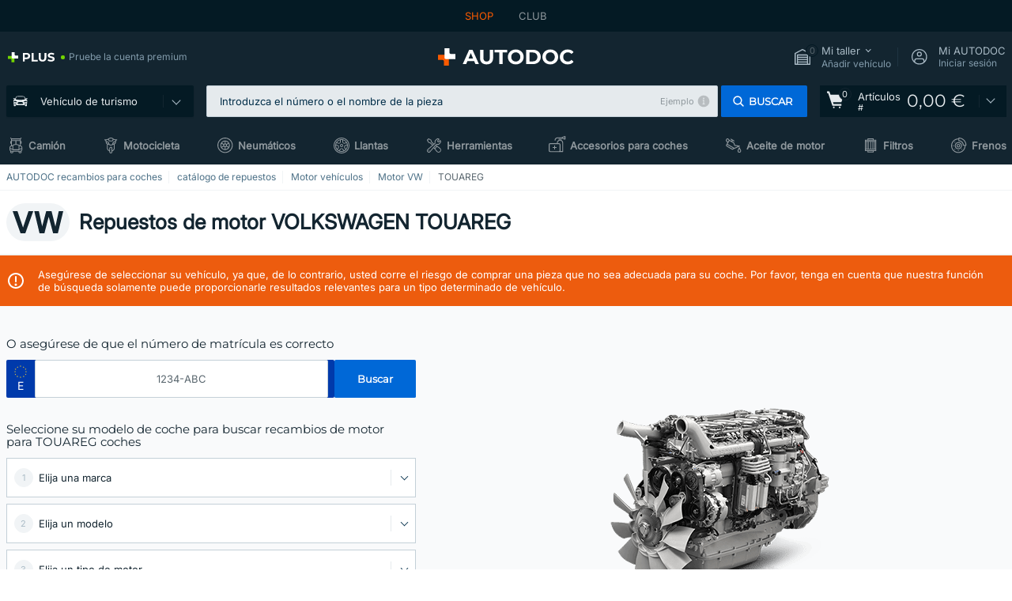

--- FILE ---
content_type: text/html; charset=UTF-8
request_url: https://www.autodoc.es/repuestos/motor/vw/touareg
body_size: 33062
content:
<!DOCTYPE html>
<html lang="es">
<head>
    <meta charset="utf-8">
    <title>Piezas de motor VOLKSWAGEN TOUAREG a un precio económico en AUTODOC</title>
    <meta name="description" content="【LA MEJOR ❗ OFERTA】⚡️ ➤ ¡Piezas de motor VW TOUAREG❗ Eche un vistazo a la amplia gama de repuestos coches de AUTODOC España ✚ con precios bajos ✚ un enorme rango de marcas❗ Envío gratuito para pedidos cuyo importe supere los 120 &euro;❗">
    <meta name="keywords" content="">

        
    <meta name="viewport" content="width=device-width, initial-scale=1.0">
    <meta name="csrf-token" content="h3tGnWjyVK1Xmc56JTXvqCFdzD7ZBtRPuFXBrmeT">
    <meta name="format-detection" content="telephone=no">
    <meta http-equiv="x-ua-compatible" content="ie=edge">
    <meta name="robots" content="index, follow">

    <link rel="canonical" href="https://www.autodoc.es/repuestos/motor/vw/touareg">
    <link rel="alternate" hreflang="de" href="https://www.autodoc.de/autoteile/motor/vw/touareg">
    <link rel="alternate" hreflang="fr-FR" href="https://www.auto-doc.fr/pieces-detachees/moteur/vw/touareg">
    <link rel="alternate" hreflang="es-ES" href="https://www.autodoc.es/repuestos/motor/vw/touareg">
    <link rel="alternate" hreflang="en-GB" href="https://www.autodoc.co.uk/car-parts/engine/vw/touareg">
    <link rel="alternate" hreflang="it-IT" href="https://www.auto-doc.it/pezzi-di-ricambio/motore/vw/touareg">
    <link rel="alternate" hreflang="de-AT" href="https://www.auto-doc.at/autoteile/motor/vw/touareg">
    <link rel="alternate" hreflang="de-CH" href="https://www.auto-doc.ch/autoteile/motor/vw/touareg">
    <link rel="alternate" hreflang="pt-PT" href="https://www.auto-doc.pt/pecas-sobresselentes/motor/vw/touareg">
    <link rel="alternate" hreflang="nl-NL" href="https://www.autodoc.nl/auto-onderdelen/motor/vw/touareg">
    <link rel="alternate" hreflang="da-DK" href="https://www.autodoc.dk/reservedele/motor/vw/touareg">
    <link rel="alternate" hreflang="fi-FI" href="https://www.autodoc.fi/autonosat/moottori/vw/touareg">
    <link rel="alternate" hreflang="sv-SE" href="https://www.autodoc.se/reservdelar/motor/vw/touareg">
    <link rel="alternate" hreflang="pl-PL" href="https://www.autodoc.pl/czesci-zapasowe/silnik/vw/touareg">
    <link rel="alternate" hreflang="cs-CZ" href="https://www.autodoc.cz/autodily/motor/vw/touareg">
    <link rel="alternate" hreflang="bg-BG" href="https://www.autodoc.bg/rezervni-chasti/dvigatel/vw/touareg">
    <link rel="alternate" hreflang="el-GR" href="https://www.autodoc.gr/exartimata-aftokiniton/kinitiras/vw/touareg">
    <link rel="alternate" hreflang="hu-HU" href="https://www.autodoc.hu/jarmu-alkatreszek/motor/vw/touareg">
    <link rel="alternate" hreflang="et-EE" href="https://www.autodoc.ee/auto-osad/mootor/vw/touareg">
    <link rel="alternate" hreflang="lv-LV" href="https://www.autodoc.lv/auto-dalas/dzinejs/vw/touareg">
    <link rel="alternate" hreflang="sk-SK" href="https://www.autodoc.sk/nahradne-diely/motor/vw/touareg">
    <link rel="alternate" hreflang="lt-LT" href="https://www.autodoc.lt/autodalys/variklis/vw/touareg">
    <link rel="alternate" hreflang="sl-SI" href="https://www.autodoc.si/rezervni-deli/motor/vw/touareg">
    <link rel="alternate" hreflang="de-LU" href="https://www.autodoc.lu/autoteile/motor/vw/touareg">
    <link rel="alternate" hreflang="nl-BE" href="https://www.autodoc.be/auto-onderdelen/motor/vw/touareg">
    <link rel="alternate" hreflang="no-NO" href="https://www.autodoc.co.no/reservedeler/motor/vw/touareg">
    <link rel="alternate" hreflang="ro-RO" href="https://www.autodoc24.ro/piese-de-schimb/motor/vw/touareg">
    <link rel="alternate" hreflang="fr-BE" href="https://www.auto-doc.be/pieces-detachees/moteur/vw/touareg">
    <link rel="alternate" hreflang="en-IE" href="https://www.auto-doc.ie/car-parts/engine/vw/touareg">
    <link rel="alternate" hreflang="fr-CH" href="https://www.autodoc24.ch/pieces-detachees/moteur/vw/touareg">
    <link rel="alternate" hreflang="en-DE" href="https://www.autodoc.parts/car-parts/engine/vw/touareg">
    <link rel="alternate" hreflang="en-FR" href="https://www.autodoc24.fr/car-parts/engine/vw/touareg">
    <link rel="alternate" hreflang="en-IT" href="https://www.autodoc24.it/car-parts/engine/vw/touareg">
    <link rel="alternate" hreflang="en-NL" href="https://www.autodoc24.nl/car-parts/engine/vw/touareg">
            
    <link href="/assets/54eb94/css/vendor.css?id=c584094dbf87722b988bc196510f004e" media="screen" rel="stylesheet" type="text/css">
    <link href="/assets/54eb94/css/app.css?id=410de3d88b27887d742da1b88942658c" media="screen" rel="stylesheet" type="text/css">
    <link rel="apple-touch-icon-precomposed" sizes="57x57" href="/assets/54eb94/images/apple-touch-icon-57x57.png">
    <link rel="apple-touch-icon-precomposed" sizes="114x114" href="/assets/54eb94/images/apple-touch-icon-114x114.png">
    <link rel="apple-touch-icon-precomposed" sizes="72x72" href="/assets/54eb94/images/apple-touch-icon-72x72.png">
    <link rel="apple-touch-icon-precomposed" sizes="144x144" href="/assets/54eb94/images/apple-touch-icon-144x144.png">
    <link rel="apple-touch-icon-precomposed" sizes="60x60" href="/assets/54eb94/images/apple-touch-icon-60x60.png">
    <link rel="apple-touch-icon-precomposed" sizes="120x120" href="/assets/54eb94/images/apple-touch-icon-120x120.png">
    <link rel="apple-touch-icon-precomposed" sizes="76x76" href="/assets/54eb94/images/apple-touch-icon-76x76.png">
    <link rel="apple-touch-icon-precomposed" sizes="152x152" href="/assets/54eb94/images/apple-touch-icon-152x152.png">
    <link rel="icon" type="image/png" sizes="196x196" href="/assets/54eb94/images/favicon-196x196.png">
    <link rel="icon" type="image/png" sizes="96x96" href="/assets/54eb94/images/favicon-96x96.png">
    <link rel="icon" type="image/png" sizes="32x32" href="/assets/54eb94/images/favicon-32x32.png">
    <link rel="icon" type="image/png" sizes="16x16" href="/assets/54eb94/images/favicon-16x16.png">
    <link rel="icon" type="image/png" sizes="128x128" href="/assets/54eb94/images/favicon-128.png">
    <!-- a.1 -->
<meta data-bing-key-tracker name="msvalidate.01" content="6C45369F110BCE52D1CA91A29BCC5EFE">

        <!-- a.2 -->
<script data-safe-params>
  window.safeParams = {};

  (function () {
    window.safeParams = {
      getUrlParams: function () {
        const currentParams = new URLSearchParams(window.location.search);
        const relevantParams = new URLSearchParams();
        const parametersList = ["awc","tduid","tagtag_uid","source","kk","s24clid","tb_prm","fbclid","gclid","wbraid","gbraid","braid","msclkid","cnxclid","zanpid","siteid","rtbhc","ranMID","ranEAID","wgu","wgexpiry","utm_source","utm_medium","utm_campaign","utm_term","utm_content"];

        for (const [key, value] of currentParams) {
          if (parametersList.includes(key)) {
            relevantParams.append(key, value);
          }
        }

        return relevantParams;
      },
      getTrackingParams: function getTrackingParams (url, params) {
        if (!params.toString()) {
          return url;
        }

        const targetUrl = new URL(url, window.location.origin);
        for (const [key, value] of params) {
          if (!targetUrl.searchParams.has(key)) {
            targetUrl.searchParams.set(key, value);
          }
        }
        return targetUrl.toString();
      },
      isInternalLink: function (url) {
        try {
          const targetUrl = new URL(url, window.location.origin);
          if (targetUrl.protocol.match(/^(mailto|tel|javascript):/i)) {
            return false;
          }
          return targetUrl.origin === window.location.origin;
        } catch (e) {
          return false;
        }
      },
    };

    function initParamsManager () {
      const savedParams = window.safeParams.getUrlParams();

      if (!savedParams.toString()) {
        console.log('no params to save');
        return;
      }

      function processNewLinks (mutations) {
        mutations.forEach(mutation => {
          mutation.addedNodes.forEach(node => {
            if (node.nodeType === Node.ELEMENT_NODE) {
              node.querySelectorAll('a, [data-link]').forEach(element => {
                const url = element.tagName === 'A' ? element.href : element.dataset.link;

                if (window.safeParams.isInternalLink(url)) {
                  const processedUrl = window.safeParams.getTrackingParams(url, savedParams);

                  if (element.tagName === 'A') {
                    element.href = processedUrl;
                  } else {
                    element.dataset.link = processedUrl;
                  }
                }
              });
            }
          });
        });
      }

      const observer = new MutationObserver(processNewLinks);
      observer.observe(document.body, {
        childList: true,
        subtree: true,
      });

      document.querySelectorAll('a, [data-link]').forEach(element => {
        const url = element.tagName === 'A' ? element.href : element.dataset.link;

        if (window.safeParams.isInternalLink(url)) {
          const processedUrl = window.safeParams.getTrackingParams(url, savedParams);

          if (element.tagName === 'A') {
            element.href = processedUrl;
          } else {
            element.dataset.link = processedUrl;
          }
        }
      });
    }

    document.addEventListener('setTermsCookiesChoose', function (e) {
      if (e.detail?.allAnalyticsCookies !== 'denied' || e.detail?.allMarketingCookies !== 'denied') {
        initParamsManager();
      }
    });
  })();
</script>

</head>
<body>
<!-- a.3 -->
<div style="display:none" data-session-start></div>

<script>
        window.popupSettings = JSON.parse('{\u0022cookies-popup\u0022:{\u0022id\u0022:\u00223b241101-e2bb-4255-8caf-4136c566a967\u0022,\u0022type\u0022:\u0022cookies-popup\u0022,\u0022status\u0022:1,\u0022name\u0022:\u0022Cookie PopUp Main\u0022,\u0022priority\u0022:800,\u0022timeout\u0022:0,\u0022routes\u0022:{\u0022allowed\u0022:[],\u0022disallowed\u0022:[\u0022basketRecovery\u0022,\u0022basketRecoveryByWpn\u0022,\u0022basket_alldata_redirect\u0022,\u0022basket_shipping_redirect\u0022,\u0022basket_guest_alldata_redirect\u0022,\u0022cart\u0022,\u0022cartAccount\u0022,\u0022cartAddress\u0022,\u0022cartAddressGuest\u0022,\u0022cartAllData\u0022,\u0022cartAllDataGuest\u0022,\u0022cartLogin\u0022,\u0022cartPayments\u0022,\u0022cartPaymentsGuest\u0022,\u0022cartSetPayments\u0022,\u0022cartSetPaymentsGuest\u0022,\u0022cartSubscriptionPayments\u0022,\u0022paylink_adyen_bancontact\u0022,\u0022paylink_adyen_credit_card\u0022,\u0022paylink_be2bill\u0022,\u0022paylink_be2bill_oney_checkout\u0022,\u0022paylink_braintree_creditcards\u0022,\u0022paylink_handler\u0022,\u0022paylink_klarna\u0022,\u0022paylink_klarna_billie\u0022,\u0022paylink_klarnacheckout\u0022,\u0022paylink_ps_adyen_credit_card\u0022,\u0022paylink_trustly\u0022,\u0022payment_add\u0022,\u0022payment_adyen_bancontact\u0022,\u0022payment_adyen_credit_card\u0022,\u0022payment_be2bill\u0022,\u0022payment_be2bill_oney_checkout\u0022,\u0022payment_braintree_creditcards\u0022,\u0022payment_handler\u0022,\u0022payment_klarna\u0022,\u0022payment_klarna_billie\u0022,\u0022payment_klarnacheckout\u0022,\u0022payment_ps_adyen_credit_card\u0022,\u0022payment_trustly\u0022,\u0022subscriptionCart\u0022,\u0022subscription_adyen_bancontact\u0022,\u0022subscription_adyen_credit_card\u0022,\u0022subscription_be2bill\u0022,\u0022subscription_be2bill_oney_checkout\u0022,\u0022subscription_braintree_creditcards\u0022,\u0022subscription_handler\u0022,\u0022subscription_klarna\u0022,\u0022subscription_klarna_billie\u0022,\u0022subscription_klarnacheckout\u0022,\u0022subscription_ps_adyen_credit_card\u0022,\u0022subscription_trustly\u0022]},\u0022settings\u0022:{\u0022status\u0022:1,\u0022priority\u0022:0},\u0022projectIds\u0022:[218,228,229,230,231,232,233,234,235,236,237,238,239,240,241,242,243,244,245,246,247,248,249,250,251,252,268,719,720,833,893,983,984,985,923],\u0022triggerTypes\u0022:[1,0],\u0022userType\u0022:2,\u0022createdAt\u0022:\u00221999-12-31T22:00:00\u0022,\u0022updatedAt\u0022:\u00222026-01-07T16:34:36.202\u0022},\u0022login-popup\u0022:{\u0022id\u0022:\u00229fcb6af2-297d-4eee-87ee-2c19c3b41007\u0022,\u0022type\u0022:\u0022login-popup\u0022,\u0022status\u0022:1,\u0022name\u0022:\u0022Login popup\u0022,\u0022priority\u0022:500,\u0022timeout\u0022:0,\u0022routes\u0022:{\u0022allowed\u0022:[],\u0022disallowed\u0022:[]},\u0022settings\u0022:{\u0022status\u0022:1,\u0022priority\u0022:0},\u0022projectIds\u0022:[218,228,229,230,231,232,233,234,235,236,237,238,239,240,241,242,243,244,245,246,247,248,249,250,251,252,268,719,720,833,893,923,983,984,985],\u0022triggerTypes\u0022:[0],\u0022userType\u0022:0,\u0022createdAt\u0022:\u00222025-12-18T15:11:35.206\u0022,\u0022updatedAt\u0022:\u00222026-01-09T11:42:01.404\u0022},\u0022forgot-password\u0022:{\u0022id\u0022:\u0022c6608e5d-e436-4c2a-9175-7d9d79429f40\u0022,\u0022type\u0022:\u0022forgot-password\u0022,\u0022status\u0022:1,\u0022name\u0022:\u0022Forgot password\u0022,\u0022priority\u0022:500,\u0022timeout\u0022:0,\u0022routes\u0022:{\u0022allowed\u0022:[],\u0022disallowed\u0022:[]},\u0022settings\u0022:{\u0022status\u0022:1,\u0022priority\u0022:0},\u0022projectIds\u0022:[218,228,229,230,231,232,233,234,235,236,237,238,239,240,241,242,243,244,245,246,247,248,249,250,251,252,268,719,720,833,893,923,983,984,985],\u0022triggerTypes\u0022:[0],\u0022userType\u0022:0,\u0022createdAt\u0022:\u00222025-12-18T15:24:01.686\u0022,\u0022updatedAt\u0022:\u00222025-12-25T23:03:05.621\u0022},\u0022product-add-to-cart-related\u0022:{\u0022id\u0022:\u00226e3dd388-dcc6-46d5-8ccb-025ac24b353e\u0022,\u0022type\u0022:\u0022product-add-to-cart-related\u0022,\u0022status\u0022:1,\u0022name\u0022:\u0022Related products\u0022,\u0022priority\u0022:700,\u0022timeout\u0022:0,\u0022routes\u0022:{\u0022allowed\u0022:[],\u0022disallowed\u0022:[\u0022accessories_listing\u0022,\u0022accessories_listing_brand\u0022,\u0022chemicals_listing_brand\u0022,\u0022chemicals_listing\u0022,\u0022compatibility_transaction\u0022,\u0022criterion_listing\u0022,\u0022index_accessories\u0022,\u0022motoroil_release\u0022,\u0022motoroil_viscosity\u0022,\u0022motoroil_viscosity_brand\u0022,\u0022oe_number\u0022,\u0022promotional_transaction\u0022,\u0022short_number\u0022,\u0022tools_listing\u0022,\u0022tools_listing_brand\u0022]},\u0022settings\u0022:{\u0022status\u0022:1,\u0022priority\u0022:0},\u0022projectIds\u0022:[218,228,229,230,231,232,233,234,235,236,237,238,239,240,241,242,243,244,245,246,247,248,249,250,251,252,268,719,720,833,893,923,983,984,985],\u0022triggerTypes\u0022:[5,0],\u0022userType\u0022:2,\u0022createdAt\u0022:\u00222025-12-18T15:33:56.811\u0022,\u0022updatedAt\u0022:\u00222025-12-29T12:35:21.806\u0022},\u0022simple-popup\u0022:{\u0022id\u0022:\u002269d516a7-8ae2-460d-af6d-de578709b84d\u0022,\u0022type\u0022:\u0022simple-popup\u0022,\u0022status\u0022:1,\u0022name\u0022:\u0022Simple popup settings (default)\u0022,\u0022priority\u0022:500,\u0022timeout\u0022:0,\u0022routes\u0022:{\u0022allowed\u0022:[],\u0022disallowed\u0022:[]},\u0022settings\u0022:{\u0022status\u0022:1,\u0022priority\u0022:0},\u0022projectIds\u0022:[218,228,229,230,231,232,233,234,235,236,237,238,239,240,241,242,243,244,245,246,247,248,249,250,251,252,268,719,720,833,893,923,985,984,983],\u0022triggerTypes\u0022:[0],\u0022userType\u0022:2,\u0022createdAt\u0022:\u00222025-12-18T15:38:38.051\u0022,\u0022updatedAt\u0022:\u00222025-12-25T23:14:07.819\u0022},\u0022google-one-tap\u0022:{\u0022id\u0022:\u002277268690-05da-45d6-96c9-3f2482875db3\u0022,\u0022type\u0022:\u0022google-one-tap\u0022,\u0022status\u0022:1,\u0022name\u0022:\u0022Google One Tap popup (Google login)\u0022,\u0022priority\u0022:700,\u0022timeout\u0022:0,\u0022routes\u0022:{\u0022allowed\u0022:[],\u0022disallowed\u0022:[\u0022basketRecoveryByWpn\u0022,\u0022basketRecovery\u0022,\u0022cart\u0022,\u0022cartAccount\u0022,\u0022cartAddress\u0022,\u0022cartAddressGuest\u0022,\u0022cartAllData\u0022,\u0022cartAllDataGuest\u0022,\u0022cartLogin\u0022,\u0022cartPayments\u0022,\u0022cartPaymentsGuest\u0022,\u0022cartSetPayments\u0022,\u0022cartSetPaymentsGuest\u0022,\u0022cartSubscriptionPayments\u0022,\u0022paylink_adyen_bancontact\u0022,\u0022paylink_adyen_credit_card\u0022,\u0022paylink_be2bill\u0022,\u0022paylink_be2bill_oney_checkout\u0022,\u0022paylink_braintree_creditcards\u0022,\u0022paylink_handler\u0022,\u0022paylink_klarna_billie\u0022,\u0022paylink_klarna\u0022,\u0022paylink_klarnacheckout\u0022,\u0022paylink_ps_adyen_credit_card\u0022,\u0022paylink_trustly\u0022,\u0022payment_add\u0022,\u0022payment_adyen_bancontact\u0022,\u0022payment_adyen_credit_card\u0022,\u0022payment_be2bill\u0022,\u0022payment_be2bill_oney_checkout\u0022,\u0022payment_braintree_creditcards\u0022,\u0022payment_handler\u0022,\u0022payment_klarna\u0022,\u0022payment_klarna_billie\u0022,\u0022payment_klarnacheckout\u0022,\u0022payment_ps_adyen_credit_card\u0022,\u0022payment_trustly\u0022,\u0022subscriptionCart\u0022,\u0022subscription_adyen_bancontact\u0022,\u0022subscription_adyen_credit_card\u0022,\u0022subscription_be2bill\u0022,\u0022subscription_be2bill_oney_checkout\u0022,\u0022subscription_braintree_creditcards\u0022,\u0022subscription_handler\u0022,\u0022subscription_klarna\u0022,\u0022subscription_klarna_billie\u0022,\u0022subscription_klarnacheckout\u0022,\u0022subscription_ps_adyen_credit_card\u0022,\u0022subscription_trustly\u0022]},\u0022settings\u0022:{\u0022status\u0022:1,\u0022priority\u0022:0},\u0022projectIds\u0022:[218,228,229,230,231,232,233,234,235,236,237,238,239,240,241,242,243,244,245,246,247,248,249,250,251,252,268,719,720,833,893,983,984,985,923],\u0022triggerTypes\u0022:[1],\u0022userType\u0022:0,\u0022createdAt\u0022:\u00222025-12-18T15:49:54.611\u0022,\u0022updatedAt\u0022:\u00222026-01-07T13:56:14.309\u0022},\u0022not-found-car\u0022:{\u0022id\u0022:\u00225b0df7ab-49f2-4647-a827-05298ecbd6de\u0022,\u0022type\u0022:\u0022not-found-car\u0022,\u0022status\u0022:1,\u0022name\u0022:\u0022Car not found\u0022,\u0022priority\u0022:500,\u0022timeout\u0022:0,\u0022routes\u0022:{\u0022allowed\u0022:[],\u0022disallowed\u0022:[]},\u0022settings\u0022:{\u0022status\u0022:1,\u0022priority\u0022:0},\u0022projectIds\u0022:[218,228,229,230,231,232,233,234,235,236,237,238,239,240,241,242,243,244,245,246,247,248,249,250,251,252,268,719,720,833,893,983,984,985,923],\u0022triggerTypes\u0022:[0],\u0022userType\u0022:2,\u0022createdAt\u0022:\u00222025-12-18T15:30:22.898\u0022,\u0022updatedAt\u0022:\u00222026-01-09T10:32:17.011\u0022},\u0022selector-popup\u0022:{\u0022id\u0022:\u0022673a344d-1152-4490-bb78-522a0809498f\u0022,\u0022type\u0022:\u0022selector-popup\u0022,\u0022status\u0022:1,\u0022name\u0022:\u0022Selector\u0022,\u0022priority\u0022:600,\u0022timeout\u0022:0,\u0022routes\u0022:{\u0022allowed\u0022:[],\u0022disallowed\u0022:[]},\u0022settings\u0022:{\u0022status\u0022:1,\u0022priority\u0022:0},\u0022projectIds\u0022:[218,228,229,230,231,232,233,234,235,236,237,238,239,240,241,242,243,244,245,246,247,248,249,250,251,252,268,719,720,833,893,923,983,984,985],\u0022triggerTypes\u0022:[0],\u0022userType\u0022:2,\u0022createdAt\u0022:\u00222025-12-18T15:25:55.839\u0022,\u0022updatedAt\u0022:\u00222026-01-08T11:18:15.985\u0022},\u0022selector-profile-tab\u0022:{\u0022id\u0022:\u0022fd00580e-42f3-4de7-94f8-52a9e9dfa0df\u0022,\u0022type\u0022:\u0022selector-profile-tab\u0022,\u0022status\u0022:1,\u0022name\u0022:\u0022Selector profile tab (Garage selector)\u0022,\u0022priority\u0022:500,\u0022timeout\u0022:0,\u0022routes\u0022:{\u0022allowed\u0022:[],\u0022disallowed\u0022:[]},\u0022settings\u0022:{\u0022status\u0022:1,\u0022priority\u0022:0},\u0022projectIds\u0022:[218,228,229,230,231,232,233,234,235,236,237,238,239,240,241,242,243,244,245,246,247,248,249,250,251,252,268,719,720,833,893,983,984,985,923],\u0022triggerTypes\u0022:[0],\u0022userType\u0022:2,\u0022createdAt\u0022:\u00222025-12-18T15:40:22.563\u0022,\u0022updatedAt\u0022:\u00222026-01-12T13:15:51.219\u0022},\u0022interstitial-banner\u0022:{\u0022id\u0022:\u0022646702a5-2c59-4fde-bcc4-c5a4f4ecc9ec\u0022,\u0022type\u0022:\u0022interstitial-banner\u0022,\u0022status\u0022:1,\u0022name\u0022:\u0022Interstitial banner\u0022,\u0022priority\u0022:900,\u0022timeout\u0022:0,\u0022routes\u0022:{\u0022allowed\u0022:[],\u0022disallowed\u0022:[\u0022payment_add\u0022,\u0022payment_handler\u0022,\u0022payment_be2bill\u0022,\u0022payment_klarna\u0022,\u0022payment_klarnacheckout\u0022,\u0022payment_klarna_billie\u0022,\u0022payment_trustly\u0022,\u0022payment_braintree_creditcards\u0022,\u0022paylink_handler\u0022,\u0022paylink_be2bill\u0022,\u0022paylink_klarna\u0022,\u0022paylink_klarnacheckout\u0022,\u0022paylink_trustly\u0022,\u0022paylink_braintree_creditcards\u0022,\u0022subscription_handler\u0022,\u0022subscription_be2bill\u0022,\u0022subscription_klarna\u0022,\u0022subscription_klarnacheckout\u0022,\u0022subscription_trustly\u0022,\u0022subscription_braintree_creditcards\u0022,\u0022cart\u0022,\u0022cartAllData\u0022,\u0022cartAllDataGuest\u0022,\u0022cartAccount\u0022,\u0022cartLogin\u0022,\u0022cartAddress\u0022,\u0022cartAddressGuest\u0022,\u0022cartPayments\u0022,\u0022cartPaymentsGuest\u0022,\u0022cartSetPayments\u0022,\u0022cartSetPaymentsGuest\u0022,\u0022basketRecoveryByWpn\u0022,\u0022basketRecovery\u0022,\u0022payment_adyen_credit_card\u0022,\u0022payment_adyen_bancontact\u0022,\u0022return_return\u0022]},\u0022settings\u0022:{\u0022status\u0022:1,\u0022priority\u0022:0},\u0022projectIds\u0022:[218,228,229,230,231,232,233,234,235,236,237,238,239,240,241,242,243,244,245,246,247,248,249,250,251,252,268,719,720,833,893,923,983,984,985],\u0022triggerTypes\u0022:[1],\u0022userType\u0022:2,\u0022createdAt\u0022:\u00222025-12-18T16:18:49.003\u0022,\u0022updatedAt\u0022:\u00222025-12-25T23:30:11.07\u0022},\u0022register-popup\u0022:{\u0022id\u0022:\u002261a4e42a-d5f1-4d1b-b61b-467a9f0cd2e1\u0022,\u0022type\u0022:\u0022register-popup\u0022,\u0022status\u0022:1,\u0022name\u0022:\u0022Register popup\u0022,\u0022priority\u0022:500,\u0022timeout\u0022:0,\u0022routes\u0022:{\u0022allowed\u0022:[],\u0022disallowed\u0022:[]},\u0022settings\u0022:{\u0022status\u0022:1,\u0022priority\u0022:0},\u0022projectIds\u0022:[218,228,229,230,231,232,233,234,235,236,237,238,239,240,241,242,243,244,245,246,247,248,249,250,251,252,268,719,720,833,893,923,985,984,983],\u0022triggerTypes\u0022:[0],\u0022userType\u0022:0,\u0022createdAt\u0022:\u00222025-12-18T15:12:50.028\u0022,\u0022updatedAt\u0022:\u00222025-12-25T23:02:35.62\u0022},\u0022mobile-app-bonus-popup\u0022:{\u0022id\u0022:\u0022aac5231b-55a2-450e-87ed-7bb9827c8d13\u0022,\u0022type\u0022:\u0022mobile-app-bonus-popup\u0022,\u0022status\u0022:1,\u0022name\u0022:\u0022Mobile app bonus popup after selector change\u0022,\u0022priority\u0022:500,\u0022timeout\u0022:0,\u0022routes\u0022:{\u0022allowed\u0022:[],\u0022disallowed\u0022:[]},\u0022settings\u0022:{\u0022status\u0022:1,\u0022priority\u0022:0},\u0022projectIds\u0022:[218,228,229,230,231,232,233,234,235,236,237,238,239,240,241,242,243,244,245,246,247,248,249,250,251,252,268,719,720,833,893,923,983,984,985],\u0022triggerTypes\u0022:[0],\u0022userType\u0022:2,\u0022createdAt\u0022:\u00222025-12-18T15:28:02.741\u0022,\u0022updatedAt\u0022:\u00222025-12-25T23:04:21.464\u0022},\u0022sidebar-key-characteristics\u0022:{\u0022id\u0022:\u0022e5062320-330d-4b09-b5e8-d2828f87310d\u0022,\u0022type\u0022:\u0022sidebar-key-characteristics\u0022,\u0022status\u0022:1,\u0022name\u0022:\u0022Sidebar key characteristics\u0022,\u0022priority\u0022:900,\u0022timeout\u0022:0,\u0022routes\u0022:{\u0022allowed\u0022:[],\u0022disallowed\u0022:[]},\u0022settings\u0022:{\u0022status\u0022:1,\u0022priority\u0022:0},\u0022projectIds\u0022:[218,228,229,230,231,232,233,234,235,236,237,238,239,240,241,242,243,244,245,246,247,248,249,250,251,252,268,719,720,833,893,983,984,985,923],\u0022triggerTypes\u0022:[2],\u0022userType\u0022:2,\u0022createdAt\u0022:\u00222025-12-18T15:57:38.023\u0022,\u0022updatedAt\u0022:\u00222026-01-08T13:30:19.351\u0022},\u0022login-before-wishlist-add\u0022:{\u0022id\u0022:\u002288960085-9b57-4a27-a586-2a01c0eedf98\u0022,\u0022type\u0022:\u0022login-before-wishlist-add\u0022,\u0022status\u0022:1,\u0022name\u0022:\u0022Login before wishlist add\u0022,\u0022priority\u0022:500,\u0022timeout\u0022:0,\u0022routes\u0022:{\u0022allowed\u0022:[],\u0022disallowed\u0022:[]},\u0022settings\u0022:{\u0022status\u0022:1,\u0022priority\u0022:0},\u0022projectIds\u0022:[218,228,229,230,231,232,233,234,235,236,237,238,239,240,241,242,243,244,245,246,247,248,249,250,251,252,268,719,720,833,893,983,984,985,923],\u0022triggerTypes\u0022:[0],\u0022userType\u0022:0,\u0022createdAt\u0022:\u00222025-12-18T16:17:05.533\u0022,\u0022updatedAt\u0022:\u00222026-01-08T12:47:50.844\u0022}}');
    </script>
<div id="app"
            data-user-id="" data-cart-id="" data-ubi="" data-cart-count="0" data-maker-id="121" data-model-id="" data-car-id="" data-404-page="false" data-route-name="category_group_parent" data-ab-test-type data-ab-test-group data-ab-test-keys data-ab-test-values
    >
<div class="header-wrap" data-header-wrap>
    <div class="header-cross-products">
    <div class="wrap">
        <ul class="header-cross-products__list">
                            <li>
                    <span class="header-cross-products__link active"
                                                    >
                        SHOP
                    </span>
                </li>
                            <li>
                    <span class="header-cross-products__link"
                           role="link" tabindex="0" data-link="https://club.autodoc.es/?to=%2F&amp;utm_source=www.autodoc.es&amp;utm_medium=referral&amp;utm_term=es&amp;utm_content=category_group_parent%7Cdesktop%7C&amp;utm_campaign=header_club " data-target="_blank"                           >
                        CLUB
                    </span>
                </li>
                    </ul>
    </div>
</div>

        <header class="header" >
        <div class="wrap">
            <div class="header__top">
                <div class="header-atd-plus"
     role="link"
     tabindex="0"
     data-tooltip-hover
     data-plus-tooltip
     data-ajax-link="https://www.autodoc.es/ajax/get-plus-tooltip"
     data-link="https://www.autodoc.es/services/plus-service"
>
    <span class="header-atd-plus__logo">
        <svg class='base-svg' role='none'>
            <use xlink:href='/assets/54eb94/images/icon-sprite-color.svg#sprite-plus-icon-color'></use>
        </svg>
    </span>
    <div class="header-atd-plus__title">Pruebe la cuenta premium</div>
</div>

                <div class="header__logo">
                                                <a href="https://www.autodoc.es/">
                                <img src="https://scdn.autodoc.de/static/logo/logo-light.svg"
                                     alt="AUTODOC España">
                            </a>                                    </div>
                <div class="header__top-right">
                    <div class="header__top-right-item header-garage " data-document-click-none
     data-garage-link="https://www.autodoc.es/ajax/get-garage-tooltip">
    <div class="header-garage__wrap" role="button" tabindex="0" data-show-tooltip-garage>
        <div class="header-garage__icon">
            <svg class='base-svg' role='none'>
                <use xlink:href='/assets/54eb94/images/icon-sprite-bw.svg#sprite-garage-icon-bw'></use>
            </svg>
            <span class="header-garage__amount" data-cart-count="0">0</span>
        </div>
        <div class="header-garage__text">
            <span class="header-garage__text-title">Mi taller</span>
                            <div class="header-garage__text-brand">
                    Añadir vehículo                </div>
                    </div>
    </div>
    <div class="header-garage__tooltip" data-tooltip-mouseleave data-tooltip-garage data-garage-tooltip-container
        data-garage-cars="0"
    >
    </div>
</div>
                                                                <div class="header__top-right-item header-login js-login-popup" data-login-show role="button" tabindex="0">
                            <div class="header-login__icon">
                                <svg class='base-svg' role='none'>
                                    <use
                                        xlink:href='/assets/54eb94/images/icon-sprite-bw.svg#sprite-user-icon-bw'></use>
                                </svg>
                            </div>
                            <div class="header-login__text">
                                <span class="header-login__text-title">Mi AUTODOC</span>
                                Iniciar sesión                            </div>
                        </div>
                                    </div>
                <div data-header-top-right></div>
            </div>
            <div class="header__panel">
    <div class="header-menu" data-burger-mobile
         data-current-subdomain="" tabindex="0" role="button">
        <div class="header-menu__desk" data-header-menu-link>
                                <svg class='header-menu__desk-icon base-svg' role='none'>
                        <use xlink:href='/assets/54eb94/images/icon-sprite-bw.svg#sprite-car-icon-full-bw'></use>
                    </svg>
                    <a href="https://www.autodoc.es/repuestos" class="header-menu__desk-title"
                        data-image="/assets/54eb94/images/icon-sprite-bw.svg#sprite-car-icon-full-bw" tabindex="-1">
                        Vehículo de turismo                    </a>                    </div>
        <div class="header-menu__mobile">
            <svg class='base-svg' role='none'>
                <use xlink:href='/assets/54eb94/images/icon-sprite-bw.svg#sprite-burger-icon-bw'></use>
            </svg>
        </div>
    </div>

            <div class="header-search" data-mobile-search data-document-click-none>
    <div class="header-search__overlay" data-hide-autocomplete></div>
    <form method="get" action="https://www.autodoc.es/search" class="header-search__wrap" data-autocomplete-form>
        <div class="header-search__close" data-hide-autocomplete></div>
        <div class="header-search__input">
            <input type="text"
                   class="form-input"
                   name="keyword"
                   value=""
                   placeholder="Introduzca el número o el nombre de la pieza"
                   autocomplete="off"
                   data-show-autocomplete
                   data-search-autocomplete-input
            >

            <div class="header-search__clear" data-search-clear-input></div>
            <div class="header-search__example"
                 role="button"
                 tabindex="0"
                 data-popup-search-example-btn>Ejemplo</div>

        </div>
        <span class="header-search__button btn btn--md" role="button" tabindex="0" data-search-submit-button>
            <svg role='none'>
                <use xlink:href="/assets/54eb94/images/icon-sprite-bw.svg#sprite-search-icon-bw"></use>
            </svg>
            <span>Buscar</span>
        </span>
    </form>
</div>
    
    <span class="header-show-mob" data-show-autocomplete tabindex="0" role="button">
        <svg role='none'>
            <use xlink:href="/assets/54eb94/images/icon-sprite-bw.svg#sprite-search-icon-bw"></use>
        </svg>
    </span>
    <div class="header-cart"
     data-header-cart
     
     
     data-header-cart-middle
     role="link"
     tabindex="0"
     data-link="https://www.autodoc.es/basket">
    <script>var ubi = '';</script>
    <div class="header-cart__icon">
    <svg class="base-svg" role='none'>
        <use xlink:href="/assets/54eb94/images/icon-sprite-bw.svg#sprite-basket-icon-bw"></use>
    </svg>
    <span class="header-cart__amount" data-cart-count-products="0">0</span>
</div>
<div class="header-cart__text">
    Artículos <span class="header-cart__text-number">#</span>
</div>
<div class="header-cart__total" data-order-sum="0">
    0,00 &euro;
</div>
    <div class="header-cart__tooltip" data-header-cart-tooltip>
            <div class="header-cart__tooltip-empty">Su cesta está vacía</div>

            </div>
</div>
</div>
            <nav>
    <ul class="header-nav">
                    <li class="header-nav__item">
                <svg class="header-nav__icon base-svg" role='none'>
                    <use xlink:href="/assets/54eb94/images/icon-sprite-bw.svg#sprite-truck-empty-bw"></use>
                </svg>
                <a href="https://camiones.autodoc.es/" data-parent-id="200000" class="header-nav__link">
                Camión
                </a>            </li>
                    <li class="header-nav__item">
                <svg class="header-nav__icon base-svg" role='none'>
                    <use xlink:href="/assets/54eb94/images/icon-sprite-bw.svg#sprite-moto-empty-bw"></use>
                </svg>
                <a href="https://moto.autodoc.es/" data-parent-id="43000" class="header-nav__link">
                Motocicleta
                </a>            </li>
                    <li class="header-nav__item">
                <svg class="header-nav__icon base-svg" role='none'>
                    <use xlink:href="/assets/54eb94/images/icon-sprite-bw.svg#sprite-tyres-icon-bw"></use>
                </svg>
                <a href="https://www.autodoc.es/neumaticos" data-parent-id="23208" class="header-nav__link">
                Neumáticos
                </a>            </li>
                    <li class="header-nav__item">
                <svg class="header-nav__icon base-svg" role='none'>
                    <use xlink:href="/assets/54eb94/images/icon-sprite-bw.svg#sprite-rims-bw"></use>
                </svg>
                <a href="https://www.autodoc.es/llantas" data-parent-id="90000" class="header-nav__link">
                Llantas
                </a>            </li>
                    <li class="header-nav__item">
                <svg class="header-nav__icon base-svg" role='none'>
                    <use xlink:href="/assets/54eb94/images/icon-sprite-bw.svg#sprite-tools-icon-bw"></use>
                </svg>
                <a href="https://www.autodoc.es/herramientas" data-parent-id="36000" class="header-nav__link">
                Herramientas
                </a>            </li>
                    <li class="header-nav__item">
                <svg class="header-nav__icon base-svg" role='none'>
                    <use xlink:href="/assets/54eb94/images/icon-sprite-bw.svg#sprite-misc-icon-bw"></use>
                </svg>
                <a href="https://www.autodoc.es/accesorios-coche" data-parent-id="33000" class="header-nav__link">
                Accesorios para coches
                </a>            </li>
                    <li class="header-nav__item">
                <svg class="header-nav__icon base-svg" role='none'>
                    <use xlink:href="/assets/54eb94/images/icon-sprite-bw.svg#sprite-oil-icon-bw"></use>
                </svg>
                <a href="https://www.autodoc.es/aceite-de-motor" data-parent-id="12094" class="header-nav__link">
                Aceite de motor
                </a>            </li>
                    <li class="header-nav__item">
                <svg class="header-nav__icon base-svg" role='none'>
                    <use xlink:href="/assets/54eb94/images/icon-sprite-bw.svg#sprite-filters-icon-bw"></use>
                </svg>
                <a href="https://www.autodoc.es/repuestos/filtros" data-parent-id="10105" class="header-nav__link">
                Filtros
                </a>            </li>
                    <li class="header-nav__item">
                <svg class="header-nav__icon base-svg" role='none'>
                    <use xlink:href="/assets/54eb94/images/icon-sprite-bw.svg#sprite-brackes-icon-bw"></use>
                </svg>
                <a href="https://www.autodoc.es/repuestos/frenos" data-parent-id="10106" class="header-nav__link">
                Frenos
                </a>            </li>
            </ul>
</nav>
        </div>
            </header>

</div>
<main class="parts-page" id="main"  >
    <div class="app-left-banner app-left-banner--under-overlay" data-app-left-banner data-removed-dom-element>
</div>
            <div data-popup-live-chat-wrapper></div>

            <div class="head-page head-page--border">
        <nav class="breadcrumbs swipe">
        <script type="application/ld+json">{
    "@context": "https://schema.org",
    "@type": "BreadcrumbList",
    "itemListElement": [
        {
            "@type": "ListItem",
            "position": 1,
            "item": {
                "@type": "Thing",
                "name": "AUTODOC recambios para coches",
                "@id": "https://www.autodoc.es/#parts"
            }
        },
        {
            "@type": "ListItem",
            "position": 2,
            "item": {
                "@type": "Thing",
                "name": "catálogo de repuestos",
                "@id": "https://www.autodoc.es/repuestos"
            }
        },
        {
            "@type": "ListItem",
            "position": 3,
            "item": {
                "@type": "Thing",
                "name": "Motor vehículos",
                "@id": "https://www.autodoc.es/repuestos/motor"
            }
        },
        {
            "@type": "ListItem",
            "position": 4,
            "item": {
                "@type": "Thing",
                "name": "Motor VW",
                "@id": "https://www.autodoc.es/repuestos/motor/vw"
            }
        },
        {
            "@type": "ListItem",
            "position": 5,
            "item": {
                "@type": "Thing",
                "name": "TOUAREG"
            }
        }
    ]
}</script>        <ol class="wrap">
                            <li class="breadcrumbs__item">
                                            <a href="https://www.autodoc.es/#parts">
                        AUTODOC recambios para coches
                        </a>                                    </li>
                            <li class="breadcrumbs__item">
                                            <a href="https://www.autodoc.es/repuestos">
                        catálogo de repuestos
                        </a>                                    </li>
                            <li class="breadcrumbs__item">
                                            <a href="https://www.autodoc.es/repuestos/motor">
                        Motor vehículos
                        </a>                                    </li>
                            <li class="breadcrumbs__item">
                                            <a href="https://www.autodoc.es/repuestos/motor/vw">
                        Motor VW
                        </a>                                    </li>
                            <li class="breadcrumbs__item">
                                            TOUAREG
                                    </li>
                    </ol>
    </nav>

        <div class="head-page__title wrap">
            <h1 class="head-page__name title-h1">Repuestos de motor VOLKSWAGEN TOUAREG</h1>
            <div class="head-page__image">
                <img class="lazyload" src="https://scdn.autodoc.de/makers/121.svg"
                     data-srcset="https://scdn.autodoc.de/makers/121.svg 1x"
                     srcset="https://www.autodoc.es/lazyload.php?width=70&amp;height=35"
                     alt="Recambios de motor VOLKSWAGEN automóvil a un precio económico online ¡En AUTODOC!">
            </div>
        </div>
    </div>
    <div class="convince-choose-car" data-show-more data-show-more-no-scroll>
    <div class="wrap">
        <div class="convince-choose-car__box">
            <p class="convince-choose-car__title">Asegúrese de seleccionar su vehículo, ya que, de lo contrario, usted corre el riesgo de comprar una pieza que no sea adecuada para su coche. Por favor, tenga en cuenta que nuestra función de búsqueda solamente puede proporcionarle resultados relevantes para un tipo determinado de vehículo.</p>
            <span class="convince-choose-car__more"
                  role="button" tabindex="0"
                  data-more="Más"
                  data-less="Cerrar"
                  data-show-more-btn
            ></span>
        </div>
    </div>
</div>

    <div class="head-selector">
        <div class="wrap">
            <div class="row row-gap-16">
                <div class="col-12 col-lg-5">
                    <div class="search-car-box"
     data-selector-hint-wrapper
     data-ga4-selector-object="block"
     data-car-search-selector
     data-car-search-type="base"
     data-onboarding-type="selector"
     data-selector-hint-wrapper
>
        <div class="number-search" data-selector-number>
    <form onsubmit="return false;">
        <div class="number-search__title">
            <span>O asegúrese de que el número de matrícula es correcto</span>
        </div>
        <div class="number-search__wrap" data-form-row
     data-hint-anchor="form_reg_number" data-onboarding-number>
            <div class="number-search__input number-search__input--blue"
             data-country="E" data-selector-number-kba1>
                    <span class="number-search__input-icon">
                        <svg class='base-svg' role='none'>
                            <use xlink:href="/assets/54eb94/images/icon-sprite-color.svg#sprite-eu-icon-color"></use>
                        </svg>
                    </span>
            <input class="form-input form-input--lg"
                   data-not-remove-class
                   type="text"
                   aria-label="kba1"
                   name="kba[]"
                   id="kba1"
                   placeholder="1234-ABC"
                   maxlength="12"
                   value="">
                    </div>
        <div class="number-search__col">
        <button class="btn btn--lg number-search__btn" data-selector-number-button
            data-kmtx="91"
            data-kmtx-popup="116"
            data-is-ajax="0">
            <span>Buscar</span>
        </button>
    </div>
    <div class="input-error-txt" data-error-message></div>
</div>
            <input name="nodeAlias" type="hidden" value="motor">
    </form>
</div>
<div class="car-selector" data-selector data-car-selector-dropdown>
    <div class="car-selector__refresh-wrap hidden" data-selector-reset tabindex="0" role="button">
        <div class="car-selector__refresh">
            <svg class="base-svg" role='none'>
                <use xlink:href="/assets/54eb94/images/icon-sprite-bw.svg#sprite-refresh-icon-bw"></use>
            </svg>
        </div>
    </div>

            <div class="car-selector__title">Seleccione su modelo de coche para buscar recambios de motor para TOUAREG coches</div>
    
    
    <form class="car-selector__wrap" onsubmit="return false;" data-vehicle-form>
            <input name="nodeAlias" type="hidden" value="motor">
                
        <div class="car-selector__wrap-form"
     data-selector-maker
     data-form-row
     data-kmtx="873"
>
    <input type="hidden" name="makerId" value="-1">
    <div class="car-selector__wrap-item">
        <div class="car-selector__form-select car-selector__form-select--dropdown form-select form-select--lg" data-selector-block data-selector-block-list-maker
             data-hint-anchor="form_maker_id">
            <div class="car-selector__dropdown-button" tabindex="0" data-dropdown-model-button="maker"><span>Elija una marca</span></div>
            <div class="car-selector__dropdown-search" data-dropdown-model-search-parent="">
                <input class="car-selector__dropdown-search-input" data-dropdown-search-input="makers" data-dropdown-model-search="makers" type="text" placeholder="Buscar">
                <span class="car-selector__dropdown-search-clear" data-dropdown-search-clear=""></span>
            </div>
            <div class="car-selector__dropdown-wrap" data-dropdown-model-wrap="maker">
                <div class="car-selector__dropdown-wrap-top">
                    <div class="car-selector__dropdown-top-mob">
                        <span class="car-selector__dropdown-top-mob-arrow" data-dropdown-search-back="">
                            <svg role='none'>
                                <use xlink:href="/assets/54eb94/images/icon-sprite-bw.svg#sprite-right-arrow-icon-bw"></use>
                            </svg>
                        </span>
                        <span class="car-selector__dropdown-top-mob-heading">Elija una marca</span>
                        <span class="car-selector__dropdown-top-mob-close" data-dropdown-search-close=""></span>
                    </div>
                    <div class="car-selector__dropdown-search d-lg-none d-block" data-dropdown-model-search-parent="">
                        <input class="car-selector__dropdown-search-input" data-dropdown-search-input="makers" data-dropdown-model-search="makers" type="text" placeholder="Buscar">
                        <span class="car-selector__dropdown-search-clear" data-dropdown-search-clear=""></span>
                    </div>
                </div>
                <div class="car-selector__dropdown-category other-header d-none">Otro</div>
                <div class="car-selector__form-list" data-selector-dropdrow-list></div>
                <div class="car-selector__dropdown-no-results" data-dropdown-no-results="">Lo sentimos, no se han encontrado coincidencias para su búsqueda</div>
            </div>
        </div>
            </div>
    <div class="car-selector__error-text" data-error-message></div>
</div>

<div class="car-selector__wrap-form"
     data-selector-model
     data-form-row
     data-kmtx="995"
>
    <input type="hidden" name="modelId" value="-1">
    <div class="car-selector__wrap-item">
        <div class="car-selector__form-select car-selector__form-select--dropdown form-select form-select--lg" data-selector-block data-selector-block-list-model
             data-hint-anchor="form_model_id">
            <div class="car-selector__dropdown-button" tabindex="0" data-dropdown-model-button="model"><span>Elija un modelo</span></div>
            <div class="car-selector__dropdown-search" data-dropdown-model-search-parent="">
                <input class="car-selector__dropdown-search-input" data-dropdown-search-input="model" data-dropdown-model-search="model" type="text" placeholder="Buscar">
                <span class="car-selector__dropdown-search-clear" data-dropdown-search-clear=""></span>
            </div>
            <div class="car-selector__dropdown-wrap" data-dropdown-model-wrap="model">
                <div class="car-selector__dropdown-wrap-top">
                    <div class="car-selector__dropdown-top-mob">
                        <span class="car-selector__dropdown-top-mob-arrow" data-dropdown-search-back="">
                            <svg role='none'>
                                <use xlink:href="/assets/54eb94/images/icon-sprite-bw.svg#sprite-right-arrow-icon-bw"></use>
                            </svg>
                        </span>
                        <span class="car-selector__dropdown-top-mob-heading">Elija un modelo</span>
                        <span class="car-selector__dropdown-top-mob-close" data-dropdown-search-close=""></span>
                    </div>
                    <div class="car-selector__dropdown-search" data-dropdown-model-search-parent="">
                        <input class="car-selector__dropdown-search-input" data-dropdown-search-input="model" data-dropdown-model-search="model" type="text" placeholder="Buscar">
                        <span class="car-selector__dropdown-search-clear" data-dropdown-search-clear=""></span>
                    </div>
                </div>
                <div class="car-selector__dropdown-category popular-header">Popular</div>
                <div class="car-selector__dropdown-category regular-header d-none">Todos los modelos</div>
                <div class="car-selector__dropdown-category other-header d-none">Otro</div>
                <div class="car-selector__form-list" data-selector-dropdrow-list></div>
                <div class="car-selector__dropdown-no-results" data-dropdown-no-results="">Lo sentimos, no se han encontrado coincidencias para su búsqueda</div>
            </div>
        </div>
                    <div class="car-selector-tooltip" data-single-tooltip data-car-selector-tooltip>
                <div class="car-selector-tooltip__close" data-tooltip-close data-close-forever tabindex="0" role="button"></div>
            </div>
            </div>
    <div class="car-selector__error-text" data-error-message></div>
</div>

<div class="car-selector__wrap-form"
     data-selector-car
     data-form-row
     data-kmtx="996"
>
    <input type="hidden" name="carId" value="-1">
    <div class="car-selector__wrap-item">
        <div class="car-selector__form-select car-selector__form-select--dropdown form-select form-select--lg" data-selector-block data-selector-block-list-car
             data-hint-anchor="form_car_id">
            <div class="car-selector__dropdown-button" tabindex="0" data-dropdown-model-button="car"><span>Elija un tipo de motor</span></div>
            <div class="car-selector__dropdown-search" data-dropdown-model-search-parent="">
                <input class="car-selector__dropdown-search-input" data-dropdown-search-input="car" data-dropdown-model-search="car" type="text" placeholder="Buscar">
                <span class="car-selector__dropdown-search-clear" data-dropdown-search-clear=""></span>
            </div>
            <div class="car-selector__dropdown-wrap" data-dropdown-model-wrap="car">
                <div class="car-selector__dropdown-wrap-top">
                    <div class="car-selector__dropdown-top-mob">
                        <span class="car-selector__dropdown-top-mob-arrow" data-dropdown-search-back="">
                            <svg role='none'>
                                <use xlink:href="/assets/54eb94/images/icon-sprite-bw.svg#sprite-right-arrow-icon-bw"></use>
                            </svg>
                        </span>
                        <span class="car-selector__dropdown-top-mob-heading">Elija un tipo de motor</span>
                        <span class="car-selector__dropdown-top-mob-close" data-dropdown-search-close=""></span>
                    </div>
                    <div class="car-selector__dropdown-search" data-dropdown-model-search-parent="">
                        <input class="car-selector__dropdown-search-input" data-dropdown-search-input="car" data-dropdown-model-search="car" type="text" placeholder="Buscar">
                        <span class="car-selector__dropdown-search-clear" data-dropdown-search-clear=""></span>
                    </div>
                </div>
                <div class="car-selector__dropdown-category other-header d-none">Otro</div>
                <div class="car-selector__form-list" data-selector-dropdrow-list></div>
                <div class="car-selector__dropdown-no-results" data-dropdown-no-results="">Lo sentimos, no se han encontrado coincidencias para su búsqueda</div>
            </div>
        </div>
            </div>
    <div class="car-selector__error-text" data-error-message></div>
</div>
        <button class="car-selector__button btn btn--lg" data-selector-button data-selector-button-popup
            data-form="data-vehicle-form"
            data-kmtx="7"
            data-kmtx-popup="115"
            data-is-ajax="0"
            data-hint-anchor="form_search_btn">
            <span>Buscar</span>
        </button>
    </form>
</div>
            <div
            class="search-car-box__not-found">
            <span role="button" tabindex="0"
                  data-not-found-car-show>¿SU COCHE NO SE ENCUENTRA PRESENTE EN EL CATÁLOGO?</span>
        </div>
    </div>
                </div>
                <div class="head-selector__info-page col-12 col-lg-7">
                    <div class="head-selector__info-img">
                        <img class="lazyload" src="https://scdn.autodoc.de/catalog/categories/600x600/10102.png"
                             data-srcset="https://scdn.autodoc.de/catalog/categories/300x300/10102.png 1x, https://scdn.autodoc.de/catalog/categories/600x600/10102.png 2x"
                             srcset="https://www.autodoc.es/lazyload.php?width=300&amp;height=300"
                             alt="Catalogo de repuestos motor VW TOUAREG coche de calidad originales">
                    </div>
                </div>
            </div>
        </div>
    </div>

    <div class="section wrap">
    <div class="section__title">Por favor, selecciona las piezas de recambio necesarias en la categoría motor auto para VOLKSWAGEN TOUAREG</div>
    <nav class="section__wrap">
        <ul class="row row-gap row-cols-1 row-cols-sm-2 row-cols-md-3 row-cols-lg-4">
                            <li class="col">
                    <div class="product-category-item" data-link="https://www.autodoc.es/repuestos/bomba-de-agua-kit-de-distribucion-10553/vw/touareg">
                        <a href="https://www.autodoc.es/repuestos/bomba-de-agua-kit-de-distribucion-10553/vw/touareg" class="product-category-item__link">
                            <img class="lazyload"
                                 src="https://scdn.autodoc.de/catalog/categories/600x600/10553.png"
                                 data-srcset="https://scdn.autodoc.de/catalog/categories/50x50/10553.png 1x, https://scdn.autodoc.de/catalog/categories/100x100/10553.png 2x"
                                 srcset="https://www.autodoc.es/lazyload.php?width=48&amp;height=48"
                                 alt="Kit de distribución con bomba de agua VOLKSWAGEN TOUAREG precio"
                                 title="Bomba de agua + kit de distribución VW TOUAREG">
                        </a>                        <span class="product-category-item__title">Kit de distribución con bomba de agua</span>
                    </div>
                </li>
                            <li class="col">
                    <div class="product-category-item" data-link="https://www.autodoc.es/repuestos/suspension-del-motor-10638/vw/touareg">
                        <a href="https://www.autodoc.es/repuestos/suspension-del-motor-10638/vw/touareg" class="product-category-item__link">
                            <img class="lazyload"
                                 src="https://scdn.autodoc.de/catalog/categories/600x600/10638.png"
                                 data-srcset="https://scdn.autodoc.de/catalog/categories/50x50/10638.png 1x, https://scdn.autodoc.de/catalog/categories/100x100/10638.png 2x"
                                 srcset="https://www.autodoc.es/lazyload.php?width=48&amp;height=48"
                                 alt="Soporte de motor VOLKSWAGEN TOUAREG precio"
                                 title="Taco de motor VW TOUAREG">
                        </a>                        <span class="product-category-item__title">Soporte de motor</span>
                    </div>
                </li>
                            <li class="col">
                    <div class="product-category-item" data-link="https://www.autodoc.es/repuestos/bomba-de-agua-10191/vw/touareg">
                        <a href="https://www.autodoc.es/repuestos/bomba-de-agua-10191/vw/touareg" class="product-category-item__link">
                            <img class="lazyload"
                                 src="https://scdn.autodoc.de/catalog/categories/600x600/10191.png"
                                 data-srcset="https://scdn.autodoc.de/catalog/categories/50x50/10191.png 1x, https://scdn.autodoc.de/catalog/categories/100x100/10191.png 2x"
                                 srcset="https://www.autodoc.es/lazyload.php?width=48&amp;height=48"
                                 alt="Bomba de agua VOLKSWAGEN TOUAREG precio"
                                 title="Bomba de agua para motor VW TOUAREG">
                        </a>                        <span class="product-category-item__title">Bomba de agua</span>
                    </div>
                </li>
                            <li class="col">
                    <div class="product-category-item" data-link="https://www.autodoc.es/repuestos/correa-poli-v-10531/vw/touareg">
                        <a href="https://www.autodoc.es/repuestos/correa-poli-v-10531/vw/touareg" class="product-category-item__link">
                            <img class="lazyload"
                                 src="https://scdn.autodoc.de/catalog/categories/600x600/10531.png"
                                 data-srcset="https://scdn.autodoc.de/catalog/categories/50x50/10531.png 1x, https://scdn.autodoc.de/catalog/categories/100x100/10531.png 2x"
                                 srcset="https://www.autodoc.es/lazyload.php?width=48&amp;height=48"
                                 alt="Correa de alternador VOLKSWAGEN TOUAREG precio"
                                 title="Correa de accesorios VW TOUAREG">
                        </a>                        <span class="product-category-item__title">Correa de alternador</span>
                    </div>
                </li>
                            <li class="col">
                    <div class="product-category-item" data-link="https://www.autodoc.es/repuestos/compresor-10972/vw/touareg">
                        <a href="https://www.autodoc.es/repuestos/compresor-10972/vw/touareg" class="product-category-item__link">
                            <img class="lazyload"
                                 src="https://scdn.autodoc.de/catalog/categories/600x600/10972.png"
                                 data-srcset="https://scdn.autodoc.de/catalog/categories/50x50/10972.png 1x, https://scdn.autodoc.de/catalog/categories/100x100/10972.png 2x"
                                 srcset="https://www.autodoc.es/lazyload.php?width=48&amp;height=48"
                                 alt="Turbo VOLKSWAGEN TOUAREG precio"
                                 title="Turbocompresor VW TOUAREG">
                        </a>                        <span class="product-category-item__title">Turbo</span>
                    </div>
                </li>
                            <li class="col">
                    <div class="product-category-item" data-link="https://www.autodoc.es/repuestos/juntas-de-culata-10325/vw/touareg">
                        <a href="https://www.autodoc.es/repuestos/juntas-de-culata-10325/vw/touareg" class="product-category-item__link">
                            <img class="lazyload"
                                 src="https://scdn.autodoc.de/catalog/categories/600x600/10325.png"
                                 data-srcset="https://scdn.autodoc.de/catalog/categories/50x50/10325.png 1x, https://scdn.autodoc.de/catalog/categories/100x100/10325.png 2x"
                                 srcset="https://www.autodoc.es/lazyload.php?width=48&amp;height=48"
                                 alt="Junta de culata VOLKSWAGEN TOUAREG precio"
                                 title="Juntas de culata VW TOUAREG">
                        </a>                        <span class="product-category-item__title">Junta de culata</span>
                    </div>
                </li>
                            <li class="col">
                    <div class="product-category-item" data-link="https://www.autodoc.es/repuestos/culata-de-cilindro-10480/vw/touareg">
                        <a href="https://www.autodoc.es/repuestos/culata-de-cilindro-10480/vw/touareg" class="product-category-item__link">
                            <img class="lazyload"
                                 src="https://scdn.autodoc.de/catalog/categories/600x600/10480.png"
                                 data-srcset="https://scdn.autodoc.de/catalog/categories/50x50/10480.png 1x, https://scdn.autodoc.de/catalog/categories/100x100/10480.png 2x"
                                 srcset="https://www.autodoc.es/lazyload.php?width=48&amp;height=48"
                                 alt="Precio Culata VOLKSWAGEN TOUAREG originales"
                                 title="Culata motor VW TOUAREG">
                        </a>                        <span class="product-category-item__title">Culata</span>
                    </div>
                </li>
                            <li class="col">
                    <div class="product-category-item" data-link="https://www.autodoc.es/repuestos/junta-de-cubierta-de-culata-de-cilindro-10475/vw/touareg">
                        <a href="https://www.autodoc.es/repuestos/junta-de-cubierta-de-culata-de-cilindro-10475/vw/touareg" class="product-category-item__link">
                            <img class="lazyload"
                                 src="https://scdn.autodoc.de/catalog/categories/600x600/10475.png"
                                 data-srcset="https://scdn.autodoc.de/catalog/categories/50x50/10475.png 1x, https://scdn.autodoc.de/catalog/categories/100x100/10475.png 2x"
                                 srcset="https://www.autodoc.es/lazyload.php?width=48&amp;height=48"
                                 alt="Precio Tapa de balancines VOLKSWAGEN TOUAREG originales"
                                 title="Tapa de valvula VW TOUAREG">
                        </a>                        <span class="product-category-item__title">Tapa de balancines</span>
                    </div>
                </li>
                            <li class="col">
                    <div class="product-category-item" data-link="https://www.autodoc.es/repuestos/polea-de-ciguenal-12071/vw/touareg">
                        <a href="https://www.autodoc.es/repuestos/polea-de-ciguenal-12071/vw/touareg" class="product-category-item__link">
                            <img class="lazyload"
                                 src="https://scdn.autodoc.de/catalog/categories/600x600/12071.png"
                                 data-srcset="https://scdn.autodoc.de/catalog/categories/50x50/12071.png 1x, https://scdn.autodoc.de/catalog/categories/100x100/12071.png 2x"
                                 srcset="https://www.autodoc.es/lazyload.php?width=48&amp;height=48"
                                 alt="Precio Polea de cigüeñal VOLKSWAGEN TOUAREG originales"
                                 title="Dámper VW TOUAREG">
                        </a>                        <span class="product-category-item__title">Polea de cigüeñal</span>
                    </div>
                </li>
                            <li class="col">
                    <div class="product-category-item" data-link="https://www.autodoc.es/repuestos/juntas-de-tapas-de-valvulas-10327/vw/touareg">
                        <a href="https://www.autodoc.es/repuestos/juntas-de-tapas-de-valvulas-10327/vw/touareg" class="product-category-item__link">
                            <img class="lazyload"
                                 src="https://scdn.autodoc.de/catalog/categories/600x600/10327.png"
                                 data-srcset="https://scdn.autodoc.de/catalog/categories/50x50/10327.png 1x, https://scdn.autodoc.de/catalog/categories/100x100/10327.png 2x"
                                 srcset="https://www.autodoc.es/lazyload.php?width=48&amp;height=48"
                                 alt="Precio Junta de tapa de balancines VOLKSWAGEN TOUAREG originales"
                                 title="Junta de balancines VW TOUAREG">
                        </a>                        <span class="product-category-item__title">Junta de tapa de balancines</span>
                    </div>
                </li>
                            <li class="col">
                    <div class="product-category-item" data-link="https://www.autodoc.es/repuestos/arbol-de-levas-10497/vw/touareg">
                        <a href="https://www.autodoc.es/repuestos/arbol-de-levas-10497/vw/touareg" class="product-category-item__link">
                            <img class="lazyload"
                                 src="https://scdn.autodoc.de/catalog/categories/600x600/10497.png"
                                 data-srcset="https://scdn.autodoc.de/catalog/categories/50x50/10497.png 1x, https://scdn.autodoc.de/catalog/categories/100x100/10497.png 2x"
                                 srcset="https://www.autodoc.es/lazyload.php?width=48&amp;height=48"
                                 alt="Precio Árbol de levas VOLKSWAGEN TOUAREG originales"
                                 title="Árboles de levas VW TOUAREG">
                        </a>                        <span class="product-category-item__title">Árbol de levas</span>
                    </div>
                </li>
                            <li class="col">
                    <div class="product-category-item" data-link="https://www.autodoc.es/repuestos/junta-bloque-motor-10333/vw/touareg">
                        <a href="https://www.autodoc.es/repuestos/junta-bloque-motor-10333/vw/touareg" class="product-category-item__link">
                            <img class="lazyload"
                                 src="https://scdn.autodoc.de/catalog/categories/600x600/10333.png"
                                 data-srcset="https://scdn.autodoc.de/catalog/categories/50x50/10333.png 1x, https://scdn.autodoc.de/catalog/categories/100x100/10333.png 2x"
                                 srcset="https://www.autodoc.es/lazyload.php?width=48&amp;height=48"
                                 alt="Precio Juego de juntas de motor VOLKSWAGEN TOUAREG originales"
                                 title="Cárter junta conjunto VW TOUAREG">
                        </a>                        <span class="product-category-item__title">Juego de juntas de motor</span>
                    </div>
                </li>
                            <li class="col">
                    <div class="product-category-item" data-link="https://www.autodoc.es/repuestos/sistema-de-ventilacion-del-carter-10860/vw/touareg">
                        <a href="https://www.autodoc.es/repuestos/sistema-de-ventilacion-del-carter-10860/vw/touareg" class="product-category-item__link">
                            <img class="lazyload"
                                 src="https://scdn.autodoc.de/catalog/categories/600x600/10860.png"
                                 data-srcset="https://scdn.autodoc.de/catalog/categories/50x50/10860.png 1x, https://scdn.autodoc.de/catalog/categories/100x100/10860.png 2x"
                                 srcset="https://www.autodoc.es/lazyload.php?width=48&amp;height=48"
                                 alt="Costo Válvula PCV VOLKSWAGEN TOUAREG originales"
                                 title="Decantador de aceite VW TOUAREG">
                        </a>                        <span class="product-category-item__title">Válvula PCV</span>
                    </div>
                </li>
                            <li class="col">
                    <div class="product-category-item" data-link="https://www.autodoc.es/repuestos/juego-de-juntas-culata-74823/vw/touareg">
                        <a href="https://www.autodoc.es/repuestos/juego-de-juntas-culata-74823/vw/touareg" class="product-category-item__link">
                            <img class="lazyload"
                                 src="https://scdn.autodoc.de/catalog/categories/600x600/74823.png"
                                 data-srcset="https://scdn.autodoc.de/catalog/categories/50x50/74823.png 1x, https://scdn.autodoc.de/catalog/categories/100x100/74823.png 2x"
                                 srcset="https://www.autodoc.es/lazyload.php?width=48&amp;height=48"
                                 alt="Costo Juego de juntas culata VOLKSWAGEN TOUAREG originales"
                                 title="Juego de juntas culata VW TOUAREG">
                        </a>                        <span class="product-category-item__title">Juego de juntas culata</span>
                    </div>
                </li>
                            <li class="col">
                    <div class="product-category-item" data-link="https://www.autodoc.es/repuestos/kit-completo-de-juntas-del-motor-10324/vw/touareg">
                        <a href="https://www.autodoc.es/repuestos/kit-completo-de-juntas-del-motor-10324/vw/touareg" class="product-category-item__link">
                            <img class="lazyload"
                                 src="https://scdn.autodoc.de/catalog/categories/600x600/10324.png"
                                 data-srcset="https://scdn.autodoc.de/catalog/categories/50x50/10324.png 1x, https://scdn.autodoc.de/catalog/categories/100x100/10324.png 2x"
                                 srcset="https://www.autodoc.es/lazyload.php?width=48&amp;height=48"
                                 alt="Costo Kit completo de juntas del motor VOLKSWAGEN TOUAREG originales"
                                 title="Juntas motor VW TOUAREG">
                        </a>                        <span class="product-category-item__title">Kit completo de juntas del motor</span>
                    </div>
                </li>
                            <li class="col">
                    <div class="product-category-item" data-link="https://www.autodoc.es/repuestos/juego-de-segmentos-de-piston-10631/vw/touareg">
                        <a href="https://www.autodoc.es/repuestos/juego-de-segmentos-de-piston-10631/vw/touareg" class="product-category-item__link">
                            <img class="lazyload"
                                 src="https://scdn.autodoc.de/catalog/categories/600x600/10631.png"
                                 data-srcset="https://scdn.autodoc.de/catalog/categories/50x50/10631.png 1x, https://scdn.autodoc.de/catalog/categories/100x100/10631.png 2x"
                                 srcset="https://www.autodoc.es/lazyload.php?width=48&amp;height=48"
                                 alt="Costo Segmentos de pistón VOLKSWAGEN TOUAREG originales"
                                 title="Segmentos de motor VW TOUAREG">
                        </a>                        <span class="product-category-item__title">Segmentos de pistón</span>
                    </div>
                </li>
                            <li class="col">
                    <div class="product-category-item" data-link="https://www.autodoc.es/repuestos/colector-tubo-de-admision-10486/vw/touareg">
                        <a href="https://www.autodoc.es/repuestos/colector-tubo-de-admision-10486/vw/touareg" class="product-category-item__link">
                            <img class="lazyload"
                                 src="https://scdn.autodoc.de/catalog/categories/600x600/10486.png"
                                 data-srcset="https://scdn.autodoc.de/catalog/categories/50x50/10486.png 1x, https://scdn.autodoc.de/catalog/categories/100x100/10486.png 2x"
                                 srcset="https://www.autodoc.es/lazyload.php?width=48&amp;height=48"
                                 alt="Costo Colector de admisión VOLKSWAGEN TOUAREG originales"
                                 title="Múltiple de admisión VW TOUAREG">
                        </a>                        <span class="product-category-item__title">Colector de admisión</span>
                    </div>
                </li>
                            <li class="col">
                    <div class="product-category-item" data-link="https://www.autodoc.es/repuestos/reten-del-ciguenal-10889/vw/touareg">
                        <a href="https://www.autodoc.es/repuestos/reten-del-ciguenal-10889/vw/touareg" class="product-category-item__link">
                            <img class="lazyload"
                                 src="https://scdn.autodoc.de/catalog/categories/600x600/10889.png"
                                 data-srcset="https://scdn.autodoc.de/catalog/categories/50x50/10889.png 1x, https://scdn.autodoc.de/catalog/categories/100x100/10889.png 2x"
                                 srcset="https://www.autodoc.es/lazyload.php?width=48&amp;height=48"
                                 alt="Costo Retén del cigüeñal VOLKSWAGEN TOUAREG originales"
                                 title="Anillo retén cigüeñal VW TOUAREG">
                        </a>                        <span class="product-category-item__title">Retén del cigüeñal</span>
                    </div>
                </li>
                            <li class="col">
                    <div class="product-category-item" data-link="https://www.autodoc.es/repuestos/tornillos-de-culata-10478/vw/touareg">
                        <a href="https://www.autodoc.es/repuestos/tornillos-de-culata-10478/vw/touareg" class="product-category-item__link">
                            <img class="lazyload"
                                 src="https://scdn.autodoc.de/catalog/categories/600x600/10478.png"
                                 data-srcset="https://scdn.autodoc.de/catalog/categories/50x50/10478.png 1x, https://scdn.autodoc.de/catalog/categories/100x100/10478.png 2x"
                                 srcset="https://www.autodoc.es/lazyload.php?width=48&amp;height=48"
                                 alt="Tornillos de culata VW TOUAREG"
                                 title="Pernos de culata VW TOUAREG">
                        </a>                        <span class="product-category-item__title">Tornillos de culata</span>
                    </div>
                </li>
                            <li class="col">
                    <div class="product-category-item" data-link="https://www.autodoc.es/repuestos/bomba-de-aceite-10592/vw/touareg">
                        <a href="https://www.autodoc.es/repuestos/bomba-de-aceite-10592/vw/touareg" class="product-category-item__link">
                            <img class="lazyload"
                                 src="https://scdn.autodoc.de/catalog/categories/600x600/10592.png"
                                 data-srcset="https://scdn.autodoc.de/catalog/categories/50x50/10592.png 1x, https://scdn.autodoc.de/catalog/categories/100x100/10592.png 2x"
                                 srcset="https://www.autodoc.es/lazyload.php?width=48&amp;height=48"
                                 alt="Bomba de aceite VW TOUAREG"
                                 title="Bomba de aceite del motor VW TOUAREG">
                        </a>                        <span class="product-category-item__title">Bomba de aceite</span>
                    </div>
                </li>
                            <li class="col">
                    <div class="product-category-item" data-link="https://www.autodoc.es/repuestos/empujadores-varillas-tubo-protector-10499/vw/touareg">
                        <a href="https://www.autodoc.es/repuestos/empujadores-varillas-tubo-protector-10499/vw/touareg" class="product-category-item__link">
                            <img class="lazyload"
                                 src="https://scdn.autodoc.de/catalog/categories/600x600/10499.png"
                                 data-srcset="https://scdn.autodoc.de/catalog/categories/50x50/10499.png 1x, https://scdn.autodoc.de/catalog/categories/100x100/10499.png 2x"
                                 srcset="https://www.autodoc.es/lazyload.php?width=48&amp;height=48"
                                 alt="Taqués hidráulicos VW TOUAREG"
                                 title="Taqués VW TOUAREG">
                        </a>                        <span class="product-category-item__title">Taqués hidráulicos</span>
                    </div>
                </li>
                            <li class="col">
                    <div class="product-category-item" data-link="https://www.autodoc.es/repuestos/piston-10629/vw/touareg">
                        <a href="https://www.autodoc.es/repuestos/piston-10629/vw/touareg" class="product-category-item__link">
                            <img class="lazyload"
                                 src="https://scdn.autodoc.de/catalog/categories/600x600/10629.png"
                                 data-srcset="https://scdn.autodoc.de/catalog/categories/50x50/10629.png 1x, https://scdn.autodoc.de/catalog/categories/100x100/10629.png 2x"
                                 srcset="https://www.autodoc.es/lazyload.php?width=48&amp;height=48"
                                 alt="Pistón VW TOUAREG"
                                 title="Pistones VW TOUAREG">
                        </a>                        <span class="product-category-item__title">Pistón</span>
                    </div>
                </li>
                            <li class="col">
                    <div class="product-category-item" data-link="https://www.autodoc.es/repuestos/transductor-de-presion-10643/vw/touareg">
                        <a href="https://www.autodoc.es/repuestos/transductor-de-presion-10643/vw/touareg" class="product-category-item__link">
                            <img class="lazyload"
                                 src="https://scdn.autodoc.de/catalog/categories/600x600/10643.png"
                                 data-srcset="https://scdn.autodoc.de/catalog/categories/50x50/10643.png 1x, https://scdn.autodoc.de/catalog/categories/100x100/10643.png 2x"
                                 srcset="https://www.autodoc.es/lazyload.php?width=48&amp;height=48"
                                 alt="Transductor de presión VW TOUAREG"
                                 title="Electroválvula turbo VW TOUAREG">
                        </a>                        <span class="product-category-item__title">Transductor de presión</span>
                    </div>
                </li>
                            <li class="col">
                    <div class="product-category-item" data-link="https://www.autodoc.es/repuestos/cojinete-de-cabeza-de-la-biela-10625/vw/touareg">
                        <a href="https://www.autodoc.es/repuestos/cojinete-de-cabeza-de-la-biela-10625/vw/touareg" class="product-category-item__link">
                            <img class="lazyload"
                                 src="https://scdn.autodoc.de/catalog/categories/600x600/10625.png"
                                 data-srcset="https://scdn.autodoc.de/catalog/categories/50x50/10625.png 1x, https://scdn.autodoc.de/catalog/categories/100x100/10625.png 2x"
                                 srcset="https://www.autodoc.es/lazyload.php?width=48&amp;height=48"
                                 alt="Casquillos de biela VW TOUAREG"
                                 title="Casquillos de biela VW TOUAREG">
                        </a>                        <span class="product-category-item__title">Casquillos de biela</span>
                    </div>
                </li>
                            <li class="col">
                    <div class="product-category-item" data-link="https://www.autodoc.es/repuestos/carter-de-aceite-10589/vw/touareg">
                        <a href="https://www.autodoc.es/repuestos/carter-de-aceite-10589/vw/touareg" class="product-category-item__link">
                            <img class="lazyload"
                                 src="https://scdn.autodoc.de/catalog/categories/600x600/10589.png"
                                 data-srcset="https://scdn.autodoc.de/catalog/categories/50x50/10589.png 1x, https://scdn.autodoc.de/catalog/categories/100x100/10589.png 2x"
                                 srcset="https://www.autodoc.es/lazyload.php?width=48&amp;height=48"
                                 alt="Cárter de aceite VW TOUAREG"
                                 title="Cárter VW TOUAREG">
                        </a>                        <span class="product-category-item__title">Cárter de aceite</span>
                    </div>
                </li>
                            <li class="col">
                    <div class="product-category-item" data-link="https://www.autodoc.es/repuestos/junta-de-colector-de-admision-10329/vw/touareg">
                        <a href="https://www.autodoc.es/repuestos/junta-de-colector-de-admision-10329/vw/touareg" class="product-category-item__link">
                            <img class="lazyload"
                                 src="https://scdn.autodoc.de/catalog/categories/600x600/10329.png"
                                 data-srcset="https://scdn.autodoc.de/catalog/categories/50x50/10329.png 1x, https://scdn.autodoc.de/catalog/categories/100x100/10329.png 2x"
                                 srcset="https://www.autodoc.es/lazyload.php?width=48&amp;height=48"
                                 alt="Junta de colector de admisión VW TOUAREG"
                                 title="Junta de colector de admisión VW TOUAREG">
                        </a>                        <span class="product-category-item__title">Junta de colector de admisión</span>
                    </div>
                </li>
                            <li class="col">
                    <div class="product-category-item" data-link="https://www.autodoc.es/repuestos/balancin-palanca-oscilante-10498/vw/touareg">
                        <a href="https://www.autodoc.es/repuestos/balancin-palanca-oscilante-10498/vw/touareg" class="product-category-item__link">
                            <img class="lazyload"
                                 src="https://scdn.autodoc.de/catalog/categories/600x600/10498.png"
                                 data-srcset="https://scdn.autodoc.de/catalog/categories/50x50/10498.png 1x, https://scdn.autodoc.de/catalog/categories/100x100/10498.png 2x"
                                 srcset="https://www.autodoc.es/lazyload.php?width=48&amp;height=48"
                                 alt="Balancines VW TOUAREG"
                                 title="Balancín de motor VW TOUAREG">
                        </a>                        <span class="product-category-item__title">Balancines</span>
                    </div>
                </li>
                            <li class="col">
                    <div class="product-category-item" data-link="https://www.autodoc.es/repuestos/apoyo-del-ciguenal-15062/vw/touareg">
                        <a href="https://www.autodoc.es/repuestos/apoyo-del-ciguenal-15062/vw/touareg" class="product-category-item__link">
                            <img class="lazyload"
                                 src="https://scdn.autodoc.de/catalog/categories/600x600/15062.png"
                                 data-srcset="https://scdn.autodoc.de/catalog/categories/50x50/15062.png 1x, https://scdn.autodoc.de/catalog/categories/100x100/15062.png 2x"
                                 srcset="https://www.autodoc.es/lazyload.php?width=48&amp;height=48"
                                 alt="Apoyo del cigüeñal VW TOUAREG"
                                 title="Cojinetes de bancada VW TOUAREG">
                        </a>                        <span class="product-category-item__title">Apoyo del cigüeñal</span>
                    </div>
                </li>
                            <li class="col">
                    <div class="product-category-item" data-link="https://www.autodoc.es/repuestos/tapon-de-carter-15038/vw/touareg">
                        <a href="https://www.autodoc.es/repuestos/tapon-de-carter-15038/vw/touareg" class="product-category-item__link">
                            <img class="lazyload"
                                 src="https://scdn.autodoc.de/catalog/categories/600x600/15038.png"
                                 data-srcset="https://scdn.autodoc.de/catalog/categories/50x50/15038.png 1x, https://scdn.autodoc.de/catalog/categories/100x100/15038.png 2x"
                                 srcset="https://www.autodoc.es/lazyload.php?width=48&amp;height=48"
                                 alt="Tapon de cárter VW TOUAREG"
                                 title="Tornillo del cárter VW TOUAREG">
                        </a>                        <span class="product-category-item__title">Tapon de cárter</span>
                    </div>
                </li>
                            <li class="col">
                    <div class="product-category-item" data-link="https://www.autodoc.es/repuestos/junta-de-turbocompresor-10344/vw/touareg">
                        <a href="https://www.autodoc.es/repuestos/junta-de-turbocompresor-10344/vw/touareg" class="product-category-item__link">
                            <img class="lazyload"
                                 src="https://scdn.autodoc.de/catalog/categories/600x600/10344.png"
                                 data-srcset="https://scdn.autodoc.de/catalog/categories/50x50/10344.png 1x, https://scdn.autodoc.de/catalog/categories/100x100/10344.png 2x"
                                 srcset="https://www.autodoc.es/lazyload.php?width=48&amp;height=48"
                                 alt="Junta del turbo VW TOUAREG"
                                 title="Junta de turbocompresor VW TOUAREG">
                        </a>                        <span class="product-category-item__title">Junta del turbo</span>
                    </div>
                </li>
                            <li class="col">
                    <div class="product-category-item" data-link="https://www.autodoc.es/repuestos/kit-de-juntas-del-turbocompresor-15070/vw/touareg">
                        <a href="https://www.autodoc.es/repuestos/kit-de-juntas-del-turbocompresor-15070/vw/touareg" class="product-category-item__link">
                            <img class="lazyload"
                                 src="https://scdn.autodoc.de/catalog/categories/600x600/15070.png"
                                 data-srcset="https://scdn.autodoc.de/catalog/categories/50x50/15070.png 1x, https://scdn.autodoc.de/catalog/categories/100x100/15070.png 2x"
                                 srcset="https://www.autodoc.es/lazyload.php?width=48&amp;height=48"
                                 alt="Kit de juntas del turbocompresor VW TOUAREG"
                                 title="Kit de juntas del turbocompresor VW TOUAREG">
                        </a>                        <span class="product-category-item__title">Kit de juntas del turbocompresor</span>
                    </div>
                </li>
                            <li class="col">
                    <div class="product-category-item" data-link="https://www.autodoc.es/repuestos/valvula-de-control-del-arbol-de-levas-15036/vw/touareg">
                        <a href="https://www.autodoc.es/repuestos/valvula-de-control-del-arbol-de-levas-15036/vw/touareg" class="product-category-item__link">
                            <img class="lazyload"
                                 src="https://scdn.autodoc.de/catalog/categories/600x600/15036.png"
                                 data-srcset="https://scdn.autodoc.de/catalog/categories/50x50/15036.png 1x, https://scdn.autodoc.de/catalog/categories/100x100/15036.png 2x"
                                 srcset="https://www.autodoc.es/lazyload.php?width=48&amp;height=48"
                                 alt="Válvula de control del árbol de levas VW TOUAREG"
                                 title="Válvula de control de aceite del árbol de levas VW TOUAREG">
                        </a>                        <span class="product-category-item__title">Válvula de control del árbol de levas</span>
                    </div>
                </li>
                            <li class="col">
                    <div class="product-category-item" data-link="https://www.autodoc.es/repuestos/junta-de-carter-de-aceite-10334/vw/touareg">
                        <a href="https://www.autodoc.es/repuestos/junta-de-carter-de-aceite-10334/vw/touareg" class="product-category-item__link">
                            <img class="lazyload"
                                 src="https://scdn.autodoc.de/catalog/categories/600x600/10334.png"
                                 data-srcset="https://scdn.autodoc.de/catalog/categories/50x50/10334.png 1x, https://scdn.autodoc.de/catalog/categories/100x100/10334.png 2x"
                                 srcset="https://www.autodoc.es/lazyload.php?width=48&amp;height=48"
                                 alt="Junta del cárter VW TOUAREG"
                                 title="Junta depósito de aceite VW TOUAREG">
                        </a>                        <span class="product-category-item__title">Junta del cárter</span>
                    </div>
                </li>
                            <li class="col">
                    <div class="product-category-item" data-link="https://www.autodoc.es/repuestos/ajustador-arbol-de-levas-15076/vw/touareg">
                        <a href="https://www.autodoc.es/repuestos/ajustador-arbol-de-levas-15076/vw/touareg" class="product-category-item__link">
                            <img class="lazyload"
                                 src="https://scdn.autodoc.de/catalog/categories/600x600/15076.png"
                                 data-srcset="https://scdn.autodoc.de/catalog/categories/50x50/15076.png 1x, https://scdn.autodoc.de/catalog/categories/100x100/15076.png 2x"
                                 srcset="https://www.autodoc.es/lazyload.php?width=48&amp;height=48"
                                 alt="Ajustador árbol de levas VW TOUAREG"
                                 title="Árbol de levas gear VW TOUAREG">
                        </a>                        <span class="product-category-item__title">Ajustador árbol de levas</span>
                    </div>
                </li>
                            <li class="col">
                    <div class="product-category-item" data-link="https://www.autodoc.es/repuestos/pinon-del-arbol-de-levas-15053/vw/touareg">
                        <a href="https://www.autodoc.es/repuestos/pinon-del-arbol-de-levas-15053/vw/touareg" class="product-category-item__link">
                            <img class="lazyload"
                                 src="https://scdn.autodoc.de/catalog/categories/600x600/15053.png"
                                 data-srcset="https://scdn.autodoc.de/catalog/categories/50x50/15053.png 1x, https://scdn.autodoc.de/catalog/categories/100x100/15053.png 2x"
                                 srcset="https://www.autodoc.es/lazyload.php?width=48&amp;height=48"
                                 alt="Piñón del árbol de levas VW TOUAREG"
                                 title="Engranaje árbol de levas VW TOUAREG">
                        </a>                        <span class="product-category-item__title">Piñón del árbol de levas</span>
                    </div>
                </li>
                            <li class="col">
                    <div class="product-category-item" data-link="https://www.autodoc.es/repuestos/valvula-de-escape-10523/vw/touareg">
                        <a href="https://www.autodoc.es/repuestos/valvula-de-escape-10523/vw/touareg" class="product-category-item__link">
                            <img class="lazyload"
                                 src="https://scdn.autodoc.de/catalog/categories/600x600/10523.png"
                                 data-srcset="https://scdn.autodoc.de/catalog/categories/50x50/10523.png 1x, https://scdn.autodoc.de/catalog/categories/100x100/10523.png 2x"
                                 srcset="https://www.autodoc.es/lazyload.php?width=48&amp;height=48"
                                 alt="Válvula de escape VW TOUAREG"
                                 title="Válvula de escape VW TOUAREG">
                        </a>                        <span class="product-category-item__title">Válvula de escape</span>
                    </div>
                </li>
                            <li class="col">
                    <div class="product-category-item" data-link="https://www.autodoc.es/repuestos/ciguenal-12783/vw/touareg">
                        <a href="https://www.autodoc.es/repuestos/ciguenal-12783/vw/touareg" class="product-category-item__link">
                            <img class="lazyload"
                                 src="https://scdn.autodoc.de/catalog/categories/600x600/12783.png"
                                 data-srcset="https://scdn.autodoc.de/catalog/categories/50x50/12783.png 1x, https://scdn.autodoc.de/catalog/categories/100x100/12783.png 2x"
                                 srcset="https://www.autodoc.es/lazyload.php?width=48&amp;height=48"
                                 alt="Cigüeñal VW TOUAREG"
                                 title="Cigüeñal VW TOUAREG">
                        </a>                        <span class="product-category-item__title">Cigüeñal</span>
                    </div>
                </li>
                            <li class="col">
                    <div class="product-category-item" data-link="https://www.autodoc.es/repuestos/juntas-de-vastago-de-valvula-10328/vw/touareg">
                        <a href="https://www.autodoc.es/repuestos/juntas-de-vastago-de-valvula-10328/vw/touareg" class="product-category-item__link">
                            <img class="lazyload"
                                 src="https://scdn.autodoc.de/catalog/categories/600x600/10328.png"
                                 data-srcset="https://scdn.autodoc.de/catalog/categories/50x50/10328.png 1x, https://scdn.autodoc.de/catalog/categories/100x100/10328.png 2x"
                                 srcset="https://www.autodoc.es/lazyload.php?width=48&amp;height=48"
                                 alt="Retenes de válvulas VW TOUAREG"
                                 title="Retenes de válvulas VW TOUAREG">
                        </a>                        <span class="product-category-item__title">Retenes de válvulas</span>
                    </div>
                </li>
                            <li class="col">
                    <div class="product-category-item" data-link="https://www.autodoc.es/repuestos/valvula-de-regulacion-del-aire-de-admision-15035/vw/touareg">
                        <a href="https://www.autodoc.es/repuestos/valvula-de-regulacion-del-aire-de-admision-15035/vw/touareg" class="product-category-item__link">
                            <img class="lazyload"
                                 src="https://scdn.autodoc.de/catalog/categories/600x600/15035.png"
                                 data-srcset="https://scdn.autodoc.de/catalog/categories/50x50/15035.png 1x, https://scdn.autodoc.de/catalog/categories/100x100/15035.png 2x"
                                 srcset="https://www.autodoc.es/lazyload.php?width=48&amp;height=48"
                                 alt="Válvula de regulación del aire de admisión VW TOUAREG"
                                 title="Válvula de regulación para aire de admisión VW TOUAREG">
                        </a>                        <span class="product-category-item__title">Válvula de regulación del aire de admisión</span>
                    </div>
                </li>
                            <li class="col">
                    <div class="product-category-item" data-link="https://www.autodoc.es/repuestos/sistema-electrico-del-motor-10854/vw/touareg">
                        <a href="https://www.autodoc.es/repuestos/sistema-electrico-del-motor-10854/vw/touareg" class="product-category-item__link">
                            <img class="lazyload"
                                 src="https://scdn.autodoc.de/catalog/categories/600x600/10854.png"
                                 data-srcset="https://scdn.autodoc.de/catalog/categories/50x50/10854.png 1x, https://scdn.autodoc.de/catalog/categories/100x100/10854.png 2x"
                                 srcset="https://www.autodoc.es/lazyload.php?width=48&amp;height=48"
                                 alt="Sistema eléctrico del motor VW TOUAREG"
                                 title="Unidad de control del motor VW TOUAREG">
                        </a>                        <span class="product-category-item__title">Sistema eléctrico del motor</span>
                    </div>
                </li>
                            <li class="col">
                    <div class="product-category-item" data-link="https://www.autodoc.es/repuestos/valvula-de-admision-15056/vw/touareg">
                        <a href="https://www.autodoc.es/repuestos/valvula-de-admision-15056/vw/touareg" class="product-category-item__link">
                            <img class="lazyload"
                                 src="https://scdn.autodoc.de/catalog/categories/600x600/15056.png"
                                 data-srcset="https://scdn.autodoc.de/catalog/categories/50x50/15056.png 1x, https://scdn.autodoc.de/catalog/categories/100x100/15056.png 2x"
                                 srcset="https://www.autodoc.es/lazyload.php?width=48&amp;height=48"
                                 alt="Válvula de admisión VW TOUAREG"
                                 title="Válvula de admisión VW TOUAREG">
                        </a>                        <span class="product-category-item__title">Válvula de admisión</span>
                    </div>
                </li>
                            <li class="col">
                    <div class="product-category-item" data-link="https://www.autodoc.es/repuestos/tensor-de-cadena-10514/vw/touareg">
                        <a href="https://www.autodoc.es/repuestos/tensor-de-cadena-10514/vw/touareg" class="product-category-item__link">
                            <img class="lazyload"
                                 src="https://scdn.autodoc.de/catalog/categories/600x600/10514.png"
                                 data-srcset="https://scdn.autodoc.de/catalog/categories/50x50/10514.png 1x, https://scdn.autodoc.de/catalog/categories/100x100/10514.png 2x"
                                 srcset="https://www.autodoc.es/lazyload.php?width=48&amp;height=48"
                                 alt="Tensor de cadena de distribución VW TOUAREG"
                                 title="Carril de deslizamiento cadena de distribución VW TOUAREG">
                        </a>                        <span class="product-category-item__title">Tensor de cadena de distribución</span>
                    </div>
                </li>
                            <li class="col">
                    <div class="product-category-item" data-link="https://www.autodoc.es/repuestos/varilla-del-nivel-de-aceite-10579/vw/touareg">
                        <a href="https://www.autodoc.es/repuestos/varilla-del-nivel-de-aceite-10579/vw/touareg" class="product-category-item__link">
                            <img class="lazyload"
                                 src="https://scdn.autodoc.de/catalog/categories/600x600/10579.png"
                                 data-srcset="https://scdn.autodoc.de/catalog/categories/50x50/10579.png 1x, https://scdn.autodoc.de/catalog/categories/100x100/10579.png 2x"
                                 srcset="https://www.autodoc.es/lazyload.php?width=48&amp;height=48"
                                 alt="Varilla de aceite VW TOUAREG"
                                 title="Varilla de nivel de aceite VW TOUAREG">
                        </a>                        <span class="product-category-item__title">Varilla de aceite</span>
                    </div>
                </li>
                            <li class="col">
                    <div class="product-category-item" data-link="https://www.autodoc.es/repuestos/herramientas-para-motor-74836/vw/touareg">
                        <span role="link" tabindex="0" data-link="https://www.autodoc.es/repuestos/herramientas-para-motor-74836/vw/touareg" class="product-category-item__link">
                            <img class="lazyload"
                                 src="https://scdn.autodoc.de/catalog/categories/600x600/74836.png"
                                 data-srcset="https://scdn.autodoc.de/catalog/categories/50x50/74836.png 1x, https://scdn.autodoc.de/catalog/categories/100x100/74836.png 2x"
                                 srcset="https://www.autodoc.es/lazyload.php?width=48&amp;height=48"
                                 alt="Herramientas para motor VW TOUAREG"
                                 title="Herramientas para motor VW TOUAREG">
                        </span>                        <span class="product-category-item__title">Herramientas para motor</span>
                    </div>
                </li>
                            <li class="col">
                    <div class="product-category-item" data-link="https://www.autodoc.es/repuestos/interruptor-sensor-valvula-de-la-presion-de-aceite-10578/vw/touareg">
                        <a href="https://www.autodoc.es/repuestos/interruptor-sensor-valvula-de-la-presion-de-aceite-10578/vw/touareg" class="product-category-item__link">
                            <img class="lazyload"
                                 src="https://scdn.autodoc.de/catalog/categories/600x600/10578.png"
                                 data-srcset="https://scdn.autodoc.de/catalog/categories/50x50/10578.png 1x, https://scdn.autodoc.de/catalog/categories/100x100/10578.png 2x"
                                 srcset="https://www.autodoc.es/lazyload.php?width=48&amp;height=48"
                                 alt="Sensor de presión de aceite VW TOUAREG"
                                 title="Interruptor de control de la presión de aceite VW TOUAREG">
                        </a>                        <span class="product-category-item__title">Sensor de presión de aceite</span>
                    </div>
                </li>
                            <li class="col">
                    <div class="product-category-item" data-link="https://www.autodoc.es/repuestos/junta-de-tapon-de-carter-10591/vw/touareg">
                        <a href="https://www.autodoc.es/repuestos/junta-de-tapon-de-carter-10591/vw/touareg" class="product-category-item__link">
                            <img class="lazyload"
                                 src="https://scdn.autodoc.de/catalog/categories/600x600/10591.png"
                                 data-srcset="https://scdn.autodoc.de/catalog/categories/50x50/10591.png 1x, https://scdn.autodoc.de/catalog/categories/100x100/10591.png 2x"
                                 srcset="https://www.autodoc.es/lazyload.php?width=48&amp;height=48"
                                 alt="Junta de tapon de cárter VW TOUAREG"
                                 title="Anillo de junta tapón roscado de vaciado de aceite VW TOUAREG">
                        </a>                        <span class="product-category-item__title">Junta de tapon de cárter</span>
                    </div>
                </li>
                            <li class="col">
                    <div class="product-category-item" data-link="https://www.autodoc.es/repuestos/biela-10624/vw/touareg">
                        <a href="https://www.autodoc.es/repuestos/biela-10624/vw/touareg" class="product-category-item__link">
                            <img class="lazyload"
                                 src="https://scdn.autodoc.de/catalog/categories/600x600/10624.png"
                                 data-srcset="https://scdn.autodoc.de/catalog/categories/50x50/10624.png 1x, https://scdn.autodoc.de/catalog/categories/100x100/10624.png 2x"
                                 srcset="https://www.autodoc.es/lazyload.php?width=48&amp;height=48"
                                 alt="Biela VW TOUAREG"
                                 title="Biela VW TOUAREG">
                        </a>                        <span class="product-category-item__title">Biela</span>
                    </div>
                </li>
                            <li class="col">
                    <div class="product-category-item" data-link="https://www.autodoc.es/repuestos/cadena-de-accionamiento-10985/vw/touareg">
                        <a href="https://www.autodoc.es/repuestos/cadena-de-accionamiento-10985/vw/touareg" class="product-category-item__link">
                            <img class="lazyload"
                                 src="https://scdn.autodoc.de/catalog/categories/600x600/10985.png"
                                 data-srcset="https://scdn.autodoc.de/catalog/categories/50x50/10985.png 1x, https://scdn.autodoc.de/catalog/categories/100x100/10985.png 2x"
                                 srcset="https://www.autodoc.es/lazyload.php?width=48&amp;height=48"
                                 alt="Cadena de accionamiento VW TOUAREG"
                                 title="Cadena de accionamiento VW TOUAREG">
                        </a>                        <span class="product-category-item__title">Cadena de accionamiento</span>
                    </div>
                </li>
                            <li class="col">
                    <div class="product-category-item" data-link="https://www.autodoc.es/repuestos/junta-guia-ajuste-de-valvulas-10477/vw/touareg">
                        <a href="https://www.autodoc.es/repuestos/junta-guia-ajuste-de-valvulas-10477/vw/touareg" class="product-category-item__link">
                            <img class="lazyload"
                                 src="https://scdn.autodoc.de/catalog/categories/600x600/10477.png"
                                 data-srcset="https://scdn.autodoc.de/catalog/categories/50x50/10477.png 1x, https://scdn.autodoc.de/catalog/categories/100x100/10477.png 2x"
                                 srcset="https://www.autodoc.es/lazyload.php?width=48&amp;height=48"
                                 alt="Junta de válvulas, guía de válvulas y ajuste de válvulas VW TOUAREG"
                                 title="Guía de válvula VW TOUAREG">
                        </a>                        <span class="product-category-item__title">Junta de válvulas, guía de válvulas y ajuste de válvulas</span>
                    </div>
                </li>
                            <li class="col">
                    <div class="product-category-item" data-link="https://www.autodoc.es/repuestos/reten-de-arbol-de-levas-10621/vw/touareg">
                        <a href="https://www.autodoc.es/repuestos/reten-de-arbol-de-levas-10621/vw/touareg" class="product-category-item__link">
                            <img class="lazyload"
                                 src="https://scdn.autodoc.de/catalog/categories/600x600/10621.png"
                                 data-srcset="https://scdn.autodoc.de/catalog/categories/50x50/10621.png 1x, https://scdn.autodoc.de/catalog/categories/100x100/10621.png 2x"
                                 srcset="https://www.autodoc.es/lazyload.php?width=48&amp;height=48"
                                 alt="Retén de árbol de levas VW TOUAREG"
                                 title="Retén de árbol de levas VW TOUAREG">
                        </a>                        <span class="product-category-item__title">Retén de árbol de levas</span>
                    </div>
                </li>
                            <li class="col">
                    <div class="product-category-item" data-link="https://www.autodoc.es/repuestos/cojinetes-del-arbol-de-levas-15037/vw/touareg">
                        <a href="https://www.autodoc.es/repuestos/cojinetes-del-arbol-de-levas-15037/vw/touareg" class="product-category-item__link">
                            <img class="lazyload"
                                 src="https://scdn.autodoc.de/catalog/categories/600x600/15037.png"
                                 data-srcset="https://scdn.autodoc.de/catalog/categories/50x50/15037.png 1x, https://scdn.autodoc.de/catalog/categories/100x100/15037.png 2x"
                                 srcset="https://www.autodoc.es/lazyload.php?width=48&amp;height=48"
                                 alt="Cojinetes del árbol de levas VW TOUAREG"
                                 title="Casquillos de árbol de levas VW TOUAREG">
                        </a>                        <span class="product-category-item__title">Cojinetes del árbol de levas</span>
                    </div>
                </li>
                            <li class="col">
                    <div class="product-category-item" data-link="https://www.autodoc.es/repuestos/tapa-junta-de-llenado-de-aceite-10479/vw/touareg">
                        <a href="https://www.autodoc.es/repuestos/tapa-junta-de-llenado-de-aceite-10479/vw/touareg" class="product-category-item__link">
                            <img class="lazyload"
                                 src="https://scdn.autodoc.de/catalog/categories/600x600/10479.png"
                                 data-srcset="https://scdn.autodoc.de/catalog/categories/50x50/10479.png 1x, https://scdn.autodoc.de/catalog/categories/100x100/10479.png 2x"
                                 srcset="https://www.autodoc.es/lazyload.php?width=48&amp;height=48"
                                 alt="Tapa de llenado de aceite y junta de llenado de aceite VW TOUAREG"
                                 title="Tapon aceite VW TOUAREG">
                        </a>                        <span class="product-category-item__title">Tapa de llenado de aceite y junta de llenado de aceite</span>
                    </div>
                </li>
                            <li class="col">
                    <div class="product-category-item" data-link="https://www.autodoc.es/repuestos/cable-varillaje-acelerador-10485/vw/touareg">
                        <a href="https://www.autodoc.es/repuestos/cable-varillaje-acelerador-10485/vw/touareg" class="product-category-item__link">
                            <img class="lazyload"
                                 src="https://scdn.autodoc.de/catalog/categories/600x600/10485.png"
                                 data-srcset="https://scdn.autodoc.de/catalog/categories/50x50/10485.png 1x, https://scdn.autodoc.de/catalog/categories/100x100/10485.png 2x"
                                 srcset="https://www.autodoc.es/lazyload.php?width=48&amp;height=48"
                                 alt="Cable del acelerador VW TOUAREG"
                                 title="Cable bowden VW TOUAREG">
                        </a>                        <span class="product-category-item__title">Cable del acelerador</span>
                    </div>
                </li>
                            <li class="col">
                    <div class="product-category-item" data-link="https://www.autodoc.es/repuestos/juego-camisa-cilindro-10634/vw/touareg">
                        <a href="https://www.autodoc.es/repuestos/juego-camisa-cilindro-10634/vw/touareg" class="product-category-item__link">
                            <img class="lazyload"
                                 src="https://scdn.autodoc.de/catalog/categories/600x600/10634.png"
                                 data-srcset="https://scdn.autodoc.de/catalog/categories/50x50/10634.png 1x, https://scdn.autodoc.de/catalog/categories/100x100/10634.png 2x"
                                 srcset="https://www.autodoc.es/lazyload.php?width=48&amp;height=48"
                                 alt="Camisa de cilindro VW TOUAREG"
                                 title="Camisa de cilindro VW TOUAREG">
                        </a>                        <span class="product-category-item__title">Camisa de cilindro</span>
                    </div>
                </li>
                            <li class="col">
                    <div class="product-category-item" data-link="https://www.autodoc.es/repuestos/discos-del-ciguenal-10859/vw/touareg">
                        <span role="link" tabindex="0" data-link="https://www.autodoc.es/repuestos/discos-del-ciguenal-10859/vw/touareg" class="product-category-item__link">
                            <img class="lazyload"
                                 src="https://scdn.autodoc.de/catalog/categories/600x600/10859.png"
                                 data-srcset="https://scdn.autodoc.de/catalog/categories/50x50/10859.png 1x, https://scdn.autodoc.de/catalog/categories/100x100/10859.png 2x"
                                 srcset="https://www.autodoc.es/lazyload.php?width=48&amp;height=48"
                                 alt="Discos del cigüeñal VW TOUAREG"
                                 title="Discos del cigüeñal VW TOUAREG">
                        </span>                        <span class="product-category-item__title">Discos del cigüeñal</span>
                    </div>
                </li>
                            <li class="col">
                    <div class="product-category-item" data-link="https://www.autodoc.es/repuestos/valvula-de-alivio-15021/vw/touareg">
                        <a href="https://www.autodoc.es/repuestos/valvula-de-alivio-15021/vw/touareg" class="product-category-item__link">
                            <img class="lazyload"
                                 src="https://scdn.autodoc.de/catalog/categories/600x600/15021.png"
                                 data-srcset="https://scdn.autodoc.de/catalog/categories/50x50/15021.png 1x, https://scdn.autodoc.de/catalog/categories/100x100/15021.png 2x"
                                 srcset="https://www.autodoc.es/lazyload.php?width=48&amp;height=48"
                                 alt="Válvula de alivio VW TOUAREG"
                                 title="Válvula de alivio VW TOUAREG">
                        </a>                        <span class="product-category-item__title">Válvula de alivio</span>
                    </div>
                </li>
                            <li class="col">
                    <div class="product-category-item" data-link="https://www.autodoc.es/repuestos/pinon-del-ciguenal-11933/vw/touareg">
                        <a href="https://www.autodoc.es/repuestos/pinon-del-ciguenal-11933/vw/touareg" class="product-category-item__link">
                            <img class="lazyload"
                                 src="https://scdn.autodoc.de/catalog/categories/600x600/11933.png"
                                 data-srcset="https://scdn.autodoc.de/catalog/categories/50x50/11933.png 1x, https://scdn.autodoc.de/catalog/categories/100x100/11933.png 2x"
                                 srcset="https://www.autodoc.es/lazyload.php?width=48&amp;height=48"
                                 alt="Piñón del cigüeñal VW TOUAREG"
                                 title="Piñón del cigüeñal VW TOUAREG">
                        </a>                        <span class="product-category-item__title">Piñón del cigüeñal</span>
                    </div>
                </li>
                            <li class="col">
                    <div class="product-category-item" data-link="https://www.autodoc.es/repuestos/tornillos-tuerca-para-biela-10628/vw/touareg">
                        <a href="https://www.autodoc.es/repuestos/tornillos-tuerca-para-biela-10628/vw/touareg" class="product-category-item__link">
                            <img class="lazyload"
                                 src="https://scdn.autodoc.de/catalog/categories/600x600/10628.png"
                                 data-srcset="https://scdn.autodoc.de/catalog/categories/50x50/10628.png 1x, https://scdn.autodoc.de/catalog/categories/100x100/10628.png 2x"
                                 srcset="https://www.autodoc.es/lazyload.php?width=48&amp;height=48"
                                 alt="Tuerca y tornillo de biela VW TOUAREG"
                                 title="Tornillo y tuerca de biela VW TOUAREG">
                        </a>                        <span class="product-category-item__title">Tuerca y tornillo de biela</span>
                    </div>
                </li>
                            <li class="col">
                    <div class="product-category-item" data-link="https://www.autodoc.es/repuestos/amortiguador-hidraulico-de-la-correa-de-distribucion-15063/vw/touareg">
                        <span role="link" tabindex="0" data-link="https://www.autodoc.es/repuestos/amortiguador-hidraulico-de-la-correa-de-distribucion-15063/vw/touareg" class="product-category-item__link">
                            <img class="lazyload"
                                 src="https://scdn.autodoc.de/catalog/categories/600x600/15063.png"
                                 data-srcset="https://scdn.autodoc.de/catalog/categories/50x50/15063.png 1x, https://scdn.autodoc.de/catalog/categories/100x100/15063.png 2x"
                                 srcset="https://www.autodoc.es/lazyload.php?width=48&amp;height=48"
                                 alt="Amortiguador hidráulico de la correa de distribución VW TOUAREG"
                                 title="Amortiguador hidráulico de la correa de distribución VW TOUAREG">
                        </span>                        <span class="product-category-item__title">Amortiguador hidráulico de la correa de distribución</span>
                    </div>
                </li>
                            <li class="col">
                    <div class="product-category-item" data-link="https://www.autodoc.es/repuestos/carril-de-deslizamiento-10513/vw/touareg">
                        <a href="https://www.autodoc.es/repuestos/carril-de-deslizamiento-10513/vw/touareg" class="product-category-item__link">
                            <img class="lazyload"
                                 src="https://scdn.autodoc.de/catalog/categories/600x600/10513.png"
                                 data-srcset="https://scdn.autodoc.de/catalog/categories/50x50/10513.png 1x, https://scdn.autodoc.de/catalog/categories/100x100/10513.png 2x"
                                 srcset="https://www.autodoc.es/lazyload.php?width=48&amp;height=48"
                                 alt="Carril de deslizamiento VW TOUAREG"
                                 title="Carril de deslizamiento VW TOUAREG">
                        </a>                        <span class="product-category-item__title">Carril de deslizamiento</span>
                    </div>
                </li>
                            <li class="col">
                    <div class="product-category-item" data-link="https://www.autodoc.es/repuestos/sensor-de-temperatura-de-aceite-15028/vw/touareg">
                        <a href="https://www.autodoc.es/repuestos/sensor-de-temperatura-de-aceite-15028/vw/touareg" class="product-category-item__link">
                            <img class="lazyload"
                                 src="https://scdn.autodoc.de/catalog/categories/600x600/15028.png"
                                 data-srcset="https://scdn.autodoc.de/catalog/categories/50x50/15028.png 1x, https://scdn.autodoc.de/catalog/categories/100x100/15028.png 2x"
                                 srcset="https://www.autodoc.es/lazyload.php?width=48&amp;height=48"
                                 alt="Sensor de temperatura de aceite VW TOUAREG"
                                 title="Sensor de temperatura de aceite VW TOUAREG">
                        </a>                        <span class="product-category-item__title">Sensor de temperatura de aceite</span>
                    </div>
                </li>
                            <li class="col">
                    <div class="product-category-item" data-link="https://www.autodoc.es/repuestos/junta-de-bomba-de-agua-10189/vw/touareg">
                        <a href="https://www.autodoc.es/repuestos/junta-de-bomba-de-agua-10189/vw/touareg" class="product-category-item__link">
                            <img class="lazyload"
                                 src="https://scdn.autodoc.de/catalog/categories/600x600/10189.png"
                                 data-srcset="https://scdn.autodoc.de/catalog/categories/50x50/10189.png 1x, https://scdn.autodoc.de/catalog/categories/100x100/10189.png 2x"
                                 srcset="https://www.autodoc.es/lazyload.php?width=48&amp;height=48"
                                 alt="Junta de bomba de agua VW TOUAREG"
                                 title="Junta de bomba de agua VW TOUAREG">
                        </a>                        <span class="product-category-item__title">Junta de bomba de agua</span>
                    </div>
                </li>
                            <li class="col">
                    <div class="product-category-item" data-link="https://www.autodoc.es/repuestos/tubo-de-aspiracion-de-bomba-del-aceite-10594/vw/touareg">
                        <span role="link" tabindex="0" data-link="https://www.autodoc.es/repuestos/tubo-de-aspiracion-de-bomba-del-aceite-10594/vw/touareg" class="product-category-item__link">
                            <img class="lazyload"
                                 src="https://scdn.autodoc.de/catalog/categories/600x600/10594.png"
                                 data-srcset="https://scdn.autodoc.de/catalog/categories/50x50/10594.png 1x, https://scdn.autodoc.de/catalog/categories/100x100/10594.png 2x"
                                 srcset="https://www.autodoc.es/lazyload.php?width=48&amp;height=48"
                                 alt="Tubo de aspiración de bomba del aceite VW TOUAREG"
                                 title="Tubo de aspiración de bomba del aceite VW TOUAREG">
                        </span>                        <span class="product-category-item__title">Tubo de aspiración de bomba del aceite</span>
                    </div>
                </li>
                            <li class="col">
                    <div class="product-category-item" data-link="https://www.autodoc.es/repuestos/junta-de-bomba-de-aceite-10593/vw/touareg">
                        <a href="https://www.autodoc.es/repuestos/junta-de-bomba-de-aceite-10593/vw/touareg" class="product-category-item__link">
                            <img class="lazyload"
                                 src="https://scdn.autodoc.de/catalog/categories/600x600/10593.png"
                                 data-srcset="https://scdn.autodoc.de/catalog/categories/50x50/10593.png 1x, https://scdn.autodoc.de/catalog/categories/100x100/10593.png 2x"
                                 srcset="https://www.autodoc.es/lazyload.php?width=48&amp;height=48"
                                 alt="Junta de bomba de aceite VW TOUAREG"
                                 title="Junta de bomba de aceite VW TOUAREG">
                        </a>                        <span class="product-category-item__title">Junta de bomba de aceite</span>
                    </div>
                </li>
                            <li class="col">
                    <div class="product-category-item" data-link="https://www.autodoc.es/repuestos/junta-ventilacion-del-bloque-motor-15039/vw/touareg">
                        <span role="link" tabindex="0" data-link="https://www.autodoc.es/repuestos/junta-ventilacion-del-bloque-motor-15039/vw/touareg" class="product-category-item__link">
                            <img class="lazyload"
                                 src="https://scdn.autodoc.de/catalog/categories/600x600/15039.png"
                                 data-srcset="https://scdn.autodoc.de/catalog/categories/50x50/15039.png 1x, https://scdn.autodoc.de/catalog/categories/100x100/15039.png 2x"
                                 srcset="https://www.autodoc.es/lazyload.php?width=48&amp;height=48"
                                 alt="Junta, ventilación del bloque motor VW TOUAREG"
                                 title="Junta, ventilación del bloque motor VW TOUAREG">
                        </span>                        <span class="product-category-item__title">Junta, ventilación del bloque motor</span>
                    </div>
                </li>
                            <li class="col">
                    <div class="product-category-item" data-link="https://www.autodoc.es/repuestos/casquillo-de-pie-de-biela-10627/vw/touareg">
                        <span role="link" tabindex="0" data-link="https://www.autodoc.es/repuestos/casquillo-de-pie-de-biela-10627/vw/touareg" class="product-category-item__link">
                            <img class="lazyload"
                                 src="https://scdn.autodoc.de/catalog/categories/600x600/10627.png"
                                 data-srcset="https://scdn.autodoc.de/catalog/categories/50x50/10627.png 1x, https://scdn.autodoc.de/catalog/categories/100x100/10627.png 2x"
                                 srcset="https://www.autodoc.es/lazyload.php?width=48&amp;height=48"
                                 alt="Casquillo de pie de biela VW TOUAREG"
                                 title="Casquillo de pie de biela VW TOUAREG">
                        </span>                        <span class="product-category-item__title">Casquillo de pie de biela</span>
                    </div>
                </li>
                            <li class="col">
                    <div class="product-category-item" data-link="https://www.autodoc.es/repuestos/semicono-de-fijacion-de-la-valvula-15049/vw/touareg">
                        <span role="link" tabindex="0" data-link="https://www.autodoc.es/repuestos/semicono-de-fijacion-de-la-valvula-15049/vw/touareg" class="product-category-item__link">
                            <img class="lazyload"
                                 src="https://scdn.autodoc.de/catalog/categories/600x600/15049.png"
                                 data-srcset="https://scdn.autodoc.de/catalog/categories/50x50/15049.png 1x, https://scdn.autodoc.de/catalog/categories/100x100/15049.png 2x"
                                 srcset="https://www.autodoc.es/lazyload.php?width=48&amp;height=48"
                                 alt="Semiconos de válvula VW TOUAREG"
                                 title="Semicono de fijación de la válvula VW TOUAREG">
                        </span>                        <span class="product-category-item__title">Semiconos de válvula</span>
                    </div>
                </li>
                            <li class="col">
                    <div class="product-category-item" data-link="https://www.autodoc.es/repuestos/junta-del-tapon-de-llenado-del-aceite-15040/vw/touareg">
                        <a href="https://www.autodoc.es/repuestos/junta-del-tapon-de-llenado-del-aceite-15040/vw/touareg" class="product-category-item__link">
                            <img class="lazyload"
                                 src="https://scdn.autodoc.de/catalog/categories/600x600/15040.png"
                                 data-srcset="https://scdn.autodoc.de/catalog/categories/50x50/15040.png 1x, https://scdn.autodoc.de/catalog/categories/100x100/15040.png 2x"
                                 srcset="https://www.autodoc.es/lazyload.php?width=48&amp;height=48"
                                 alt="Junta de tapón de aceite VW TOUAREG"
                                 title="Junta del tapón de llenado del aceite VW TOUAREG">
                        </a>                        <span class="product-category-item__title">Junta de tapón de aceite</span>
                    </div>
                </li>
                            <li class="col">
                    <div class="product-category-item" data-link="https://www.autodoc.es/repuestos/tornillo-del-cojiente-del-ciguenal-10622/vw/touareg">
                        <a href="https://www.autodoc.es/repuestos/tornillo-del-cojiente-del-ciguenal-10622/vw/touareg" class="product-category-item__link">
                            <img class="lazyload"
                                 src="https://scdn.autodoc.de/catalog/categories/600x600/10622.png"
                                 data-srcset="https://scdn.autodoc.de/catalog/categories/50x50/10622.png 1x, https://scdn.autodoc.de/catalog/categories/100x100/10622.png 2x"
                                 srcset="https://www.autodoc.es/lazyload.php?width=48&amp;height=48"
                                 alt="Tornillo del cojinete del cigüeñal VW TOUAREG"
                                 title="Tornillo del cojinete del cigüeñal VW TOUAREG">
                        </a>                        <span class="product-category-item__title">Tornillo del cojinete del cigüeñal</span>
                    </div>
                </li>
                            <li class="col">
                    <div class="product-category-item" data-link="https://www.autodoc.es/repuestos/arbol-intermedio-arbol-de-compensacion-10867/vw/touareg">
                        <a href="https://www.autodoc.es/repuestos/arbol-intermedio-arbol-de-compensacion-10867/vw/touareg" class="product-category-item__link">
                            <img class="lazyload"
                                 src="https://scdn.autodoc.de/catalog/categories/600x600/10867.png"
                                 data-srcset="https://scdn.autodoc.de/catalog/categories/50x50/10867.png 1x, https://scdn.autodoc.de/catalog/categories/100x100/10867.png 2x"
                                 srcset="https://www.autodoc.es/lazyload.php?width=48&amp;height=48"
                                 alt="Árbol intermedio de compensación y árbol de compensación VW TOUAREG"
                                 title="Árbol intermedio de compensación y árbol de compensación VW TOUAREG">
                        </a>                        <span class="product-category-item__title">Árbol intermedio de compensación y árbol de compensación</span>
                    </div>
                </li>
                            <li class="col">
                    <div class="product-category-item" data-link="https://www.autodoc.es/repuestos/reten-de-la-bomba-de-aceite-15047/vw/touareg">
                        <span role="link" tabindex="0" data-link="https://www.autodoc.es/repuestos/reten-de-la-bomba-de-aceite-15047/vw/touareg" class="product-category-item__link">
                            <img class="lazyload"
                                 src="https://scdn.autodoc.de/catalog/categories/600x600/15047.png"
                                 data-srcset="https://scdn.autodoc.de/catalog/categories/50x50/15047.png 1x, https://scdn.autodoc.de/catalog/categories/100x100/15047.png 2x"
                                 srcset="https://www.autodoc.es/lazyload.php?width=48&amp;height=48"
                                 alt="Retén de la bomba de aceite VW TOUAREG"
                                 title="Retén de la bomba de aceite VW TOUAREG">
                        </span>                        <span class="product-category-item__title">Retén de la bomba de aceite</span>
                    </div>
                </li>
                            <li class="col">
                    <div class="product-category-item" data-link="https://www.autodoc.es/repuestos/bomba-de-agua-kit-de-correa-poli-v-74887/vw/touareg">
                        <span role="link" tabindex="0" data-link="https://www.autodoc.es/repuestos/bomba-de-agua-kit-de-correa-poli-v-74887/vw/touareg" class="product-category-item__link">
                            <img class="lazyload"
                                 src="https://scdn.autodoc.de/catalog/categories/600x600/74887.png"
                                 data-srcset="https://scdn.autodoc.de/catalog/categories/50x50/74887.png 1x, https://scdn.autodoc.de/catalog/categories/100x100/74887.png 2x"
                                 srcset="https://www.autodoc.es/lazyload.php?width=48&amp;height=48"
                                 alt="Bomba de agua + kit de correa poli V VW TOUAREG"
                                 title="Bomba de agua + kit de correa poli V VW TOUAREG">
                        </span>                        <span class="product-category-item__title">Bomba de agua + kit de correa poli V</span>
                    </div>
                </li>
                            <li class="col">
                    <div class="product-category-item" data-link="https://www.autodoc.es/repuestos/kit-de-juntas-de-la-tapa-de-balancines-74889/vw/touareg">
                        <span role="link" tabindex="0" data-link="https://www.autodoc.es/repuestos/kit-de-juntas-de-la-tapa-de-balancines-74889/vw/touareg" class="product-category-item__link">
                            <img class="lazyload"
                                 src="https://scdn.autodoc.de/catalog/categories/600x600/74889.png"
                                 data-srcset="https://scdn.autodoc.de/catalog/categories/50x50/74889.png 1x, https://scdn.autodoc.de/catalog/categories/100x100/74889.png 2x"
                                 srcset="https://www.autodoc.es/lazyload.php?width=48&amp;height=48"
                                 alt="Kit de juntas de la tapa de balancines VW TOUAREG"
                                 title="Kit de juntas de la tapa de balancines VW TOUAREG">
                        </span>                        <span class="product-category-item__title">Kit de juntas de la tapa de balancines</span>
                    </div>
                </li>
                            <li class="col">
                    <div class="product-category-item" data-link="https://www.autodoc.es/repuestos/modulo-egr-74884/vw/touareg">
                        <span role="link" tabindex="0" data-link="https://www.autodoc.es/repuestos/modulo-egr-74884/vw/touareg" class="product-category-item__link">
                            <img class="lazyload"
                                 src="https://scdn.autodoc.de/catalog/categories/600x600/74884.png"
                                 data-srcset="https://scdn.autodoc.de/catalog/categories/50x50/74884.png 1x, https://scdn.autodoc.de/catalog/categories/100x100/74884.png 2x"
                                 srcset="https://www.autodoc.es/lazyload.php?width=48&amp;height=48"
                                 alt="Modulo EGR VW TOUAREG"
                                 title="Modulo EGR VW TOUAREG">
                        </span>                        <span class="product-category-item__title">Modulo EGR</span>
                    </div>
                </li>
                    </ul>
    </nav>
</div>

    <section class="section wrap" data-model-list>
    <h2 class="section__title">Comprar piezas de recambio de motor para los modelos VW TOUAREG más vendidos</h2>
    <div class="section__wrap">
        <div class="row row-gap-sm-16 row-gap-lg-24 row-cols-1 row-cols-sm-2 row-cols-lg-4">
                            <div class="car-list-item col" data-show-more data-accordion data-accordion-scroll data-show-elements>
                    <strong class="car-list-item__title" data-show-more-car-list data-accordion-toggle>
                        Volkswagen Touareg I                    </strong>
                    <nav class="car-list-item__wrap" data-accordion-content>
                        <ul class="car-list-item__list">
                                                            <li class="car-list-item__list-item" data-show-elements-item data-model-id="4920">
                                    <span data-link="https://www.autodoc.es/repuestos/motor/vw/touareg/touareg-7la-7l6-7l7" class="car-list-item__list-image-block">
                                        <a href="https://www.autodoc.es/repuestos/motor/vw/touareg/touareg-7la-7l6-7l7" class="car-list-item__list-image">
                                            <img class="lazyload"
                                                 src="https://scdn.autodoc.de/vehicles/800x287/17182.jpg"
                                                 srcset="https://www.autodoc.es/lazyload.php?width=100&amp;height=36"
                                                 data-srcset="https://scdn.autodoc.de/vehicles/100x36/17182.jpg 1x,
                                                    https://scdn.autodoc.de/vehicles/200x72/17182.jpg 2x"
                                                 alt="Recambios de motor Touareg 7L"
                                            />
                                        </a>                                        <span class="car-list-item__list-link">
                                            Touareg 7L                                        </span>
                                    </span>
                                </li>
                                                    </ul>
                                            </nav>
                </div>
                            <div class="car-list-item col" data-show-more data-accordion data-accordion-scroll data-show-elements>
                    <strong class="car-list-item__title" data-show-more-car-list data-accordion-toggle>
                        Volkswagen Touareg II                    </strong>
                    <nav class="car-list-item__wrap" data-accordion-content>
                        <ul class="car-list-item__list">
                                                            <li class="car-list-item__list-item" data-show-elements-item data-model-id="8607">
                                    <span data-link="https://www.autodoc.es/repuestos/motor/vw/touareg/touareg-7p5" class="car-list-item__list-image-block">
                                        <a href="https://www.autodoc.es/repuestos/motor/vw/touareg/touareg-7p5" class="car-list-item__list-image">
                                            <img class="lazyload"
                                                 src="https://scdn.autodoc.de/vehicles/800x287/9264.jpg"
                                                 srcset="https://www.autodoc.es/lazyload.php?width=100&amp;height=36"
                                                 data-srcset="https://scdn.autodoc.de/vehicles/100x36/9264.jpg 1x,
                                                    https://scdn.autodoc.de/vehicles/200x72/9264.jpg 2x"
                                                 alt="Recambios de motor VW Touareg 7p"
                                            />
                                        </a>                                        <span class="car-list-item__list-link">
                                            VW Touareg 7p                                        </span>
                                    </span>
                                </li>
                                                    </ul>
                                            </nav>
                </div>
                            <div class="car-list-item col" data-show-more data-accordion data-accordion-scroll data-show-elements>
                    <strong class="car-list-item__title" data-show-more-car-list data-accordion-toggle>
                        Volkswagen Touareg III                    </strong>
                    <nav class="car-list-item__wrap" data-accordion-content>
                        <ul class="car-list-item__list">
                                                            <li class="car-list-item__list-item" data-show-elements-item data-model-id="38671">
                                    <span data-link="https://www.autodoc.es/repuestos/motor/vw/touareg/touareg-cr7" class="car-list-item__list-image-block">
                                        <a href="https://www.autodoc.es/repuestos/motor/vw/touareg/touareg-cr7" class="car-list-item__list-image">
                                            <img class="lazyload"
                                                 src="https://scdn.autodoc.de/vehicles/800x287/131140.jpg"
                                                 srcset="https://www.autodoc.es/lazyload.php?width=100&amp;height=36"
                                                 data-srcset="https://scdn.autodoc.de/vehicles/100x36/131140.jpg 1x,
                                                    https://scdn.autodoc.de/vehicles/200x72/131140.jpg 2x"
                                                 alt="Recambios de motor VW Touareg CR"
                                            />
                                        </a>                                        <span class="car-list-item__list-link">
                                            VW Touareg CR                                        </span>
                                    </span>
                                </li>
                                                    </ul>
                                            </nav>
                </div>
                    </div>
    </div>
</section>

    <aside class="section wrap">
    <span class="section__title">Catálogo de piezas: motor para VOLKSWAGEN TOUAREG vehiculos y muchas otras ofertas</span>
    <div class="section__subtitle">Mejor calidad para su coche</div>
    
    <div data-load-ajax="loadParents"></div>
</aside>

    <section class="top-products wrap mb-4 mb-md-8">
            <script type="application/ld+json">{
    "@context": "https://schema.org",
    "@type": "ItemList",
    "itemListElement": [
        {
            "@type": "ListItem",
            "position": 1,
            "item": {
                "@type": "Product",
                "name": "NGK 48041 Bobina de encendido",
                "url": "https://www.autodoc.es/ngk/7015779",
                "image": "https://media.autodoc.de/360_photos/7015779/h-preview.jpg",
                "offers": {
                    "@type": "Offer",
                    "price": 31.99,
                    "priceCurrency": "EUR"
                },
                "aggregateRating": {
                    "@type": "AggregateRating",
                    "ratingValue": "4",
                    "ratingCount": 46
                }
            }
        },
        {
            "@type": "ListItem",
            "position": 2,
            "item": {
                "@type": "Product",
                "name": "VAG Special G GS55502M4 Aceite de motor",
                "url": "https://www.autodoc.es/vag/16148041",
                "image": "https://media.autodoc.de/360_photos/16148041/h-preview.jpg",
                "offers": {
                    "@type": "Offer",
                    "price": 55.49,
                    "priceCurrency": "EUR"
                },
                "aggregateRating": {
                    "@type": "AggregateRating",
                    "ratingValue": "4",
                    "ratingCount": 86
                }
            }
        },
        {
            "@type": "ListItem",
            "position": 3,
            "item": {
                "@type": "Product",
                "name": "VAG Longlife, IV FE GS60577M4 Aceite de motor",
                "url": "https://www.autodoc.es/vag/16148062",
                "image": "https://media.autodoc.de/360_photos/16148062/h-preview.jpg",
                "offers": {
                    "@type": "Offer",
                    "price": 67.99,
                    "priceCurrency": "EUR"
                },
                "aggregateRating": {
                    "@type": "AggregateRating",
                    "ratingValue": "4",
                    "ratingCount": 24
                }
            }
        },
        {
            "@type": "ListItem",
            "position": 4,
            "item": {
                "@type": "Product",
                "name": "MANNOL Longlife, 504/507 MN7715-5 Aceite de motor",
                "url": "https://www.autodoc.es/mannol/15768187",
                "image": "https://cdn.autodoc.de/thumb?id=15768187&m=0&n=0&lng=es&rev=94077976",
                "offers": {
                    "@type": "Offer",
                    "price": 36.99,
                    "priceCurrency": "EUR"
                },
                "aggregateRating": {
                    "@type": "AggregateRating",
                    "ratingValue": "4",
                    "ratingCount": 144
                }
            }
        },
        {
            "@type": "ListItem",
            "position": 5,
            "item": {
                "@type": "Product",
                "name": "MANNOL ENERGY MN7511-4 Aceite de motor",
                "url": "https://www.autodoc.es/mannol/13546143",
                "image": "https://cdn.autodoc.de/thumb?id=13546143&m=0&n=0&lng=es&rev=94077976",
                "offers": {
                    "@type": "Offer",
                    "price": 22.49,
                    "priceCurrency": "EUR"
                },
                "aggregateRating": {
                    "@type": "AggregateRating",
                    "ratingValue": "4",
                    "ratingCount": 65
                }
            }
        },
        {
            "@type": "ListItem",
            "position": 6,
            "item": {
                "@type": "Product",
                "name": "SHELL Helix, Ultra ECT C2/C3 550046306 Aceite de motor",
                "url": "https://www.autodoc.es/shell/12754600",
                "image": "https://cdn.autodoc.de/thumb?id=12754600&m=0&n=0&lng=es&rev=94077976",
                "offers": {
                    "@type": "Offer",
                    "price": 50.49,
                    "priceCurrency": "EUR"
                },
                "aggregateRating": {
                    "@type": "AggregateRating",
                    "ratingValue": "4",
                    "ratingCount": 24
                }
            }
        },
        {
            "@type": "ListItem",
            "position": 7,
            "item": {
                "@type": "Product",
                "name": "ELF Evolution, Full-Tech LLX 2194890 Aceite de motor",
                "url": "https://www.autodoc.es/elf/12744109",
                "image": "https://media.autodoc.de/360_photos/12744109/h-preview.jpg",
                "offers": {
                    "@type": "Offer",
                    "price": 50.99,
                    "priceCurrency": "EUR"
                },
                "aggregateRating": {
                    "@type": "AggregateRating",
                    "ratingValue": "4",
                    "ratingCount": 22
                }
            }
        },
        {
            "@type": "ListItem",
            "position": 8,
            "item": {
                "@type": "Product",
                "name": "RAVENOL VMP 1111122-004-01-999 Aceite de motor",
                "url": "https://www.autodoc.es/ravenol/8211364",
                "image": "https://media.autodoc.de/360_photos/8211364/h-preview.jpg",
                "offers": {
                    "@type": "Offer",
                    "price": 77.49,
                    "priceCurrency": "EUR"
                },
                "aggregateRating": {
                    "@type": "AggregateRating",
                    "ratingValue": "4",
                    "ratingCount": 43
                }
            }
        },
        {
            "@type": "ListItem",
            "position": 9,
            "item": {
                "@type": "Product",
                "name": "CASTROL EDGE, LL 15F7E5 Aceite de motor",
                "url": "https://www.autodoc.es/castrol/21499891",
                "image": "https://cdn.autodoc.de/thumb?id=21499891&m=0&n=0&lng=es&rev=94077976",
                "offers": {
                    "@type": "Offer",
                    "price": 49.49,
                    "priceCurrency": "EUR"
                },
                "aggregateRating": {
                    "@type": "AggregateRating",
                    "ratingValue": "4",
                    "ratingCount": 59
                }
            }
        },
        {
            "@type": "ListItem",
            "position": 10,
            "item": {
                "@type": "Product",
                "name": "MOTUL 104256 Aceite de motor",
                "url": "https://www.autodoc.es/motul/8795253",
                "image": "https://cdn.autodoc.de/thumb?id=8795253&m=0&n=0&lng=es&rev=94077976",
                "offers": {
                    "@type": "Offer",
                    "price": 36.49,
                    "priceCurrency": "EUR"
                },
                "aggregateRating": {
                    "@type": "AggregateRating",
                    "ratingValue": "4",
                    "ratingCount": 20
                }
            }
        },
        {
            "@type": "ListItem",
            "position": 11,
            "item": {
                "@type": "Product",
                "name": "TotalEnergies Quartz, 9000 Energy 2198206 Aceite de motor",
                "url": "https://www.autodoc.es/total/12744137",
                "image": "https://cdn.autodoc.de/thumb?id=12744137&m=0&n=0&lng=es&rev=94077976",
                "offers": {
                    "@type": "Offer",
                    "price": 33.99,
                    "priceCurrency": "EUR"
                },
                "aggregateRating": {
                    "@type": "AggregateRating",
                    "ratingValue": "4",
                    "ratingCount": 84
                }
            }
        },
        {
            "@type": "ListItem",
            "position": 12,
            "item": {
                "@type": "Product",
                "name": "MANNOL Extreme MN7915-4 Aceite de motor",
                "url": "https://www.autodoc.es/mannol/13546515",
                "image": "https://cdn.autodoc.de/thumb?id=13546515&m=0&n=0&lng=es&rev=94077976",
                "offers": {
                    "@type": "Offer",
                    "price": 25.99,
                    "priceCurrency": "EUR"
                },
                "aggregateRating": {
                    "@type": "AggregateRating",
                    "ratingValue": "4",
                    "ratingCount": 76
                }
            }
        },
        {
            "@type": "ListItem",
            "position": 13,
            "item": {
                "@type": "Product",
                "name": "MANNOL SPECIAL PLUS MN7512-4 Aceite de motor",
                "url": "https://www.autodoc.es/mannol/13546146",
                "image": "https://cdn.autodoc.de/thumb?id=13546146&m=0&n=0&lng=es&rev=94077976",
                "offers": {
                    "@type": "Offer",
                    "price": 21.49,
                    "priceCurrency": "EUR"
                },
                "aggregateRating": {
                    "@type": "AggregateRating",
                    "ratingValue": "5",
                    "ratingCount": 33
                }
            }
        },
        {
            "@type": "ListItem",
            "position": 14,
            "item": {
                "@type": "Product",
                "name": "MOBIL 1, FS 153687 Aceite de motor",
                "url": "https://www.autodoc.es/mobil/13203847",
                "image": "https://media.autodoc.de/360_photos/13203847/h-preview.jpg",
                "offers": {
                    "@type": "Offer",
                    "price": 56.99,
                    "priceCurrency": "EUR"
                },
                "aggregateRating": {
                    "@type": "AggregateRating",
                    "ratingValue": "4",
                    "ratingCount": 84
                }
            }
        },
        {
            "@type": "ListItem",
            "position": 15,
            "item": {
                "@type": "Product",
                "name": "MOTUL 8100, X-cess 109228 Aceite de motor",
                "url": "https://www.autodoc.es/motul/13959435",
                "image": "https://cdn.autodoc.de/thumb?id=13959435&m=0&n=0&lng=es&rev=94077976",
                "offers": {
                    "@type": "Offer",
                    "price": 47.49,
                    "priceCurrency": "EUR"
                },
                "aggregateRating": {
                    "@type": "AggregateRating",
                    "ratingValue": "4",
                    "ratingCount": 23
                }
            }
        }
    ]
}</script>
        <h3 class="top-products__title">Compre online los superventas de AUTODOC a buen precio: recambio de motor auto VW TOUAREG</h3>
            <p class="top-products__subtitle">Piezas de recambio más vendidas Motor VW TOUAREG de gran calidad y a un precio inigualable están disponibles aquí en nuestra categoría Motor.</p>
        <div class="top-products__list row swipe" data-products-slider="5" data-ga4-add-to-basket-object="top">
                    <div class="top-products__item col-auto">
                <div class="product-card-grid product-card-grid--supplier" data-top-products-item
    
    data-article-id="7015779" data-brand-id="15" data-category-id="10250" data-parent-category-id="10108" data-generic-id="689" data-original-price="" data-price="31.99" data-stars-qty="8" data-seller-id="485"
    >
    <div class="product-card-grid__header">
                                    <div class="product-card-grid__discount">-45%</div>
            </div>
            <a href="https://www.autodoc.es/ngk/7015779#bobina-de-encendido" class="product-card-grid__product-img">
    <img class="lazyload" data-srcset="https://media.autodoc.de/360_photos/7015779/preview.jpg"
         srcset="https://www.autodoc.es/lazyload.php?width=88&amp;height=88"
         src="https://media.autodoc.de/360_photos/7015779/h-preview.jpg"
         alt="Bobina de encendido NGK 48041 Motor VOLKSWAGEN TOUAREG precio">
</a>        <div class="product-card-grid__rating-row">
        <div class="product-card-grid__stars-wrap">
            <div class="product-card-grid__stars">
                <div class="product-card-grid__stars-progress" style="width: 80%"></div>
            </div>
                            <span class="product-card-grid__stars-count" role="link" tabindex="0" data-link="https://www.autodoc.es/ngk/7015779#reviews">
                    Valoraciones - 46
                </span>
                                </div>
                    <div class="product-card-grid__info-icon" tabindex="0" role="button" data-show-tooltip>
                <svg class='base-svg' role='none'>
                    <use xlink:href="/assets/54eb94/images/icon-sprite-bw.svg#sprite-info-icon-empty-bw"></use>
                </svg>
                <div class="product-card-grid__info-tooltip" data-single-tooltip>
    <div class="product-card-grid__info-tooltip-title">Información sobre repuestos</div>
    <div class="product-card-grid__info-tooltip-close" data-tooltip-close tabindex="0" role="button"></div>
    <ul class="product-card-grid__info-tooltip-list">
        <li class="product-card-grid__info-tooltip-row">
            <span class="product-card-grid__info-tooltip-cell">
            Número de enchufes de contacto: </span>
            <span class="product-card-grid__info-tooltip-cell">
                                    <b>4</b>
                            </span>
        </li>
                <li class="product-card-grid__info-tooltip-row">
            <span class="product-card-grid__info-tooltip-cell">
            Bobina de encendido: </span>
            <span class="product-card-grid__info-tooltip-cell">
                                    <b>Versión de conexión SAE</b>
                            </span>
        </li>
                <li class="product-card-grid__info-tooltip-row">
            <span class="product-card-grid__info-tooltip-cell">
            Cant. entradas / salidas: </span>
            <span class="product-card-grid__info-tooltip-cell">
                                    <b>1</b>
                            </span>
        </li>
                <li class="product-card-grid__info-tooltip-row">
            <span class="product-card-grid__info-tooltip-cell">
            NGK: </span>
            <span class="product-card-grid__info-tooltip-cell">
                                    Bobina de encendido
                            </span>
        </li>
                <li class="product-card-grid__info-tooltip-row">
            <span class="product-card-grid__info-tooltip-cell">
            Número de artículo: </span>
            <span class="product-card-grid__info-tooltip-cell">
                                    48041
                            </span>
        </li>
                <li class="product-card-grid__info-tooltip-row">
            <span class="product-card-grid__info-tooltip-cell">
            Estado: </span>
            <span class="product-card-grid__info-tooltip-cell">
                                    Nuevo
                            </span>
        </li>
        </ul>
    <span role="link" tabindex="0" data-link="https://www.autodoc.es/ngk/7015779" class="btn btn--lg btn--primary-outline">Detalles</span>
</div>
            </div>
            </div>
    <a href="https://www.autodoc.es/ngk/7015779" class="product-card-grid__product-name">
                    NGK U5014 Bobina de encendido                <span class="product-card-grid__product-additional-text">
            <span class="product-card-grid__product-additional-content">4polos, Versión de conexión SAE</span>
        </span>
    </a>
            <div class="product-card-grid__product-number">Número de artículo: 48041</div>
    
    
        <div class="product-card-grid__product-price-wrap">
                    <div class="product-retail-price" tabindex="0" role="button" data-tooltip-hover data-document-click-none data-ajax-product-uvp>
        <span>en comparación con el</span>
        <span class="product-retail-price__title">PVPR            <span>
                58,32 &euro;
                <svg class='base-svg' role='none'>
                    <use xlink:href="/assets/54eb94/images/icon-sprite-bw.svg#sprite-info-icon-empty-bw"></use>
                </svg>
            </span>
        </span>
                    <div class="tooltip tooltip--retail-price" data-tooltip data-ajax-retail-price>
    <div class="tooltip__close" tabindex="0" role="button" data-tooltip-close></div>
    <p class="tooltip__text"></p>
</div>

            </div>
        
        <div class="product-card-grid__product-price"><div>31,99 &euro;</div></div>
                            <div class="product-card-grid__price-dynamic" data-dynamic-price>127,96 &euro; / precio por 4 artículos</div>
                    </div>
    <div class="product-card-grid__info">Precio (21 % de IVA incl.), <a href="https://www.autodoc.es/services/entrega" rel="nofollow" target="_blank">gastos de envío</a> no incluidos</div>
            <button
            aria-label="Comprar"
                            data-rrp-price="58.32"
                data-rrp-id="311"
                                        data-promotion-id="0"
                        class="btn btn--lg btn--add product-card-grid__btn" data-article-id="7015779" data-cart-button-add="7015779" data-brand-no="15" data-generic-id="689" data-generic-name="Bobina de encendido" data-price="31.99" data-original-price="" data-article-no="48041" data-currency="EUR" data-promotion-id="0" data-rrp-price="58.32" data-rrp-id="311" data-seller-id="485" data-category-id="10102" data-parent-category-id="10001" >
            <svg class="base-svg" role='none'>
                <use xlink:href="/assets/54eb94/images/icon-sprite-bw.svg#sprite-basket-icon-bw"></use>
            </svg>
        </button>
        <span data-product-qty="7015779">
            <input type="hidden" value="4">
        </span>
                <p class="sold-by mt-1 mb-0" data-sold-by>Vendido por                    AUTODOC            </p>

    </div>
            </div>
                    <div class="top-products__item col-auto">
                <div class="product-card-grid product-card-grid--supplier" data-top-products-item
    
    data-article-id="16148041" data-brand-id="100294" data-category-id="12094" data-parent-category-id="10435" data-generic-id="1862" data-original-price="" data-price="55.49" data-stars-qty="8" data-seller-id="485"
    >
    <div class="product-card-grid__header">
                            </div>
            <a href="https://www.autodoc.es/vag/16148041#aceite-de-motor" class="product-card-grid__product-img">
    <img class="lazyload" data-srcset="https://media.autodoc.de/360_photos/16148041/preview.jpg"
         srcset="https://www.autodoc.es/lazyload.php?width=88&amp;height=88"
         src="https://media.autodoc.de/360_photos/16148041/h-preview.jpg"
         alt="Aceite de motor VAG GS55502M4 Motor VOLKSWAGEN TOUAREG precio">
</a>        <div class="product-card-grid__rating-row">
        <div class="product-card-grid__stars-wrap">
            <div class="product-card-grid__stars">
                <div class="product-card-grid__stars-progress" style="width: 80%"></div>
            </div>
                            <span class="product-card-grid__stars-count" role="link" tabindex="0" data-link="https://www.autodoc.es/vag/16148041#reviews">
                    Valoraciones - 86
                </span>
                                </div>
                    <div class="product-card-grid__info-icon" tabindex="0" role="button" data-show-tooltip>
                <svg class='base-svg' role='none'>
                    <use xlink:href="/assets/54eb94/images/icon-sprite-bw.svg#sprite-info-icon-empty-bw"></use>
                </svg>
                <div class="product-card-grid__info-tooltip" data-single-tooltip>
    <div class="product-card-grid__info-tooltip-title">Información sobre repuestos</div>
    <div class="product-card-grid__info-tooltip-close" data-tooltip-close tabindex="0" role="button"></div>
    <ul class="product-card-grid__info-tooltip-list">
        <li class="product-card-grid__info-tooltip-row">
            <span class="product-card-grid__info-tooltip-cell">
            Capacidad [litros]: </span>
            <span class="product-card-grid__info-tooltip-cell">
                                    <b>5</b>
                            </span>
        </li>
                <li class="product-card-grid__info-tooltip-row">
            <span class="product-card-grid__info-tooltip-cell">
            Grado de viscosidad SAE: </span>
            <span class="product-card-grid__info-tooltip-cell">
                                    <b>5W-40</b>
                            </span>
        </li>
                <li class="product-card-grid__info-tooltip-row">
            <span class="product-card-grid__info-tooltip-cell">
            Recomendaciones del fabricante: </span>
            <span class="product-card-grid__info-tooltip-cell">
                                    <b>VW 502 00, VW 505 00</b>
                            </span>
        </li>
                <li class="product-card-grid__info-tooltip-row">
            <span class="product-card-grid__info-tooltip-cell">
            Gama de productos: </span>
            <span class="product-card-grid__info-tooltip-cell">
                                    <b>Special G</b>
                            </span>
        </li>
                <li class="product-card-grid__info-tooltip-row">
            <span class="product-card-grid__info-tooltip-cell">
            Número de artículo: </span>
            <span class="product-card-grid__info-tooltip-cell">
                                    GS55502M4
                            </span>
        </li>
                <li class="product-card-grid__info-tooltip-row">
            <span class="product-card-grid__info-tooltip-cell">
            VAG: </span>
            <span class="product-card-grid__info-tooltip-cell">
                                    Aceite de motor
                            </span>
        </li>
                <li class="product-card-grid__info-tooltip-row">
            <span class="product-card-grid__info-tooltip-cell">
            Nuestro precio: </span>
            <span class="product-card-grid__info-tooltip-cell">
                                    55,49 &euro;
                            </span>
        </li>
        </ul>
    <span role="link" tabindex="0" data-link="https://www.autodoc.es/vag/16148041" class="btn btn--lg btn--primary-outline">Detalles</span>
</div>
            </div>
            </div>
    <a href="https://www.autodoc.es/vag/16148041" class="product-card-grid__product-name">
                    VAG GS55502M4 Aceite de motor                <span class="product-card-grid__product-additional-text">
            <span class="product-card-grid__product-additional-content">5W-40, 5L</span>
        </span>
    </a>
            <div class="product-card-grid__product-number">Número de artículo: GS55502M4</div>
    
    
        <div class="product-card-grid__product-price-wrap">
        
        <div class="product-card-grid__product-price"><div>55,49 &euro;</div></div>
                                    <div class="product-card-grid__unit">
                11,10 &euro;
                                por 1 litro
            </div>
            </div>
    <div class="product-card-grid__info">Precio (21 % de IVA incl.), <a href="https://www.autodoc.es/services/entrega" rel="nofollow" target="_blank">gastos de envío</a> no incluidos</div>
            <button
            aria-label="Comprar"
                                    class="btn btn--lg btn--add product-card-grid__btn" data-article-id="16148041" data-cart-button-add="16148041" data-brand-no="100294" data-generic-id="1862" data-generic-name="Aceite de motor" data-price="55.49" data-original-price="" data-article-no="GS55502M4" data-currency="EUR" data-promotion-id="0" data-rrp-price="0" data-rrp-id="" data-seller-id="485" data-category-id="10102" data-parent-category-id="10001" >
            <svg class="base-svg" role='none'>
                <use xlink:href="/assets/54eb94/images/icon-sprite-bw.svg#sprite-basket-icon-bw"></use>
            </svg>
        </button>
        <span data-product-qty="16148041">
            <input type="hidden" value="1">
        </span>
                <p class="sold-by mt-1 mb-0" data-sold-by>Vendido por                    AUTODOC            </p>

    </div>
            </div>
                    <div class="top-products__item col-auto">
                <div class="product-card-grid product-card-grid--supplier" data-top-products-item
    
    data-article-id="16148062" data-brand-id="100294" data-category-id="12094" data-parent-category-id="10435" data-generic-id="1862" data-original-price="" data-price="67.99" data-stars-qty="8" data-seller-id="485"
    >
    <div class="product-card-grid__header">
                            </div>
            <a href="https://www.autodoc.es/vag/16148062#aceite-de-motor" class="product-card-grid__product-img">
    <img class="lazyload" data-srcset="https://media.autodoc.de/360_photos/16148062/preview.jpg"
         srcset="https://www.autodoc.es/lazyload.php?width=88&amp;height=88"
         src="https://media.autodoc.de/360_photos/16148062/h-preview.jpg"
         alt="Aceite de motor VAG GS60577M4 Motor VOLKSWAGEN TOUAREG precio">
</a>        <div class="product-card-grid__rating-row">
        <div class="product-card-grid__stars-wrap">
            <div class="product-card-grid__stars">
                <div class="product-card-grid__stars-progress" style="width: 80%"></div>
            </div>
                            <span class="product-card-grid__stars-count" role="link" tabindex="0" data-link="https://www.autodoc.es/vag/16148062#reviews">
                    Valoraciones - 24
                </span>
                                </div>
                    <div class="product-card-grid__info-icon" tabindex="0" role="button" data-show-tooltip>
                <svg class='base-svg' role='none'>
                    <use xlink:href="/assets/54eb94/images/icon-sprite-bw.svg#sprite-info-icon-empty-bw"></use>
                </svg>
                <div class="product-card-grid__info-tooltip" data-single-tooltip>
    <div class="product-card-grid__info-tooltip-title">Información sobre repuestos</div>
    <div class="product-card-grid__info-tooltip-close" data-tooltip-close tabindex="0" role="button"></div>
    <ul class="product-card-grid__info-tooltip-list">
        <li class="product-card-grid__info-tooltip-row">
            <span class="product-card-grid__info-tooltip-cell">
            Capacidad [litros]: </span>
            <span class="product-card-grid__info-tooltip-cell">
                                    <b>5</b>
                            </span>
        </li>
                <li class="product-card-grid__info-tooltip-row">
            <span class="product-card-grid__info-tooltip-cell">
            Grado de viscosidad SAE: </span>
            <span class="product-card-grid__info-tooltip-cell">
                                    <b>0W-20</b>
                            </span>
        </li>
                <li class="product-card-grid__info-tooltip-row">
            <span class="product-card-grid__info-tooltip-cell">
            Recomendaciones del fabricante: </span>
            <span class="product-card-grid__info-tooltip-cell">
                                    <b>VW 508 00, VW 509 00, Porsche C20</b>
                            </span>
        </li>
                <li class="product-card-grid__info-tooltip-row">
            <span class="product-card-grid__info-tooltip-cell">
            Gama de productos: </span>
            <span class="product-card-grid__info-tooltip-cell">
                                    <b>Longlife</b>
                            </span>
        </li>
                <li class="product-card-grid__info-tooltip-row">
            <span class="product-card-grid__info-tooltip-cell">
            Serie: </span>
            <span class="product-card-grid__info-tooltip-cell">
                                    <b>IV FE</b>
                            </span>
        </li>
                <li class="product-card-grid__info-tooltip-row">
            <span class="product-card-grid__info-tooltip-cell">
            Número de artículo: </span>
            <span class="product-card-grid__info-tooltip-cell">
                                    GS60577M4
                            </span>
        </li>
                <li class="product-card-grid__info-tooltip-row">
            <span class="product-card-grid__info-tooltip-cell">
            Tipo de vehículo: </span>
            <span class="product-card-grid__info-tooltip-cell">
                                    Coche
                            </span>
        </li>
                <li class="product-card-grid__info-tooltip-row">
            <span class="product-card-grid__info-tooltip-cell">
            Tipo de envase: </span>
            <span class="product-card-grid__info-tooltip-cell">
                                    Cisterna
                            </span>
        </li>
                <li class="product-card-grid__info-tooltip-row">
            <span class="product-card-grid__info-tooltip-cell">
            VAG: </span>
            <span class="product-card-grid__info-tooltip-cell">
                                    Aceite de motor
                            </span>
        </li>
                <li class="product-card-grid__info-tooltip-row">
            <span class="product-card-grid__info-tooltip-cell">
            Nuestro precio: </span>
            <span class="product-card-grid__info-tooltip-cell">
                                    67,99 &euro;
                            </span>
        </li>
        </ul>
    <span role="link" tabindex="0" data-link="https://www.autodoc.es/vag/16148062" class="btn btn--lg btn--primary-outline">Detalles</span>
</div>
            </div>
            </div>
    <a href="https://www.autodoc.es/vag/16148062" class="product-card-grid__product-name">
                    VAG GS60577M4 Aceite de motor                <span class="product-card-grid__product-additional-text">
            <span class="product-card-grid__product-additional-content">0W-20, 5L</span>
        </span>
    </a>
            <div class="product-card-grid__product-number">Número de artículo: GS60577M4</div>
    
    
        <div class="product-card-grid__product-price-wrap">
        
        <div class="product-card-grid__product-price"><div>67,99 &euro;</div></div>
                                    <div class="product-card-grid__unit">
                13,60 &euro;
                                por 1 litro
            </div>
            </div>
    <div class="product-card-grid__info">Precio (21 % de IVA incl.), <a href="https://www.autodoc.es/services/entrega" rel="nofollow" target="_blank">gastos de envío</a> no incluidos</div>
            <button
            aria-label="Comprar"
                                    class="btn btn--lg btn--add product-card-grid__btn" data-article-id="16148062" data-cart-button-add="16148062" data-brand-no="100294" data-generic-id="1862" data-generic-name="Aceite de motor" data-price="67.99" data-original-price="" data-article-no="GS60577M4" data-currency="EUR" data-promotion-id="0" data-rrp-price="0" data-rrp-id="" data-seller-id="485" data-category-id="10102" data-parent-category-id="10001" >
            <svg class="base-svg" role='none'>
                <use xlink:href="/assets/54eb94/images/icon-sprite-bw.svg#sprite-basket-icon-bw"></use>
            </svg>
        </button>
        <span data-product-qty="16148062">
            <input type="hidden" value="1">
        </span>
                <p class="sold-by mt-1 mb-0" data-sold-by>Vendido por                    AUTODOC            </p>

    </div>
            </div>
                    <div class="top-products__item col-auto">
                <div class="product-card-grid product-card-grid--supplier" data-top-products-item
    
    data-article-id="15768187" data-brand-id="100290" data-category-id="12094" data-parent-category-id="10435" data-generic-id="1862" data-original-price="" data-price="36.99" data-stars-qty="8" data-seller-id="485"
    >
    <div class="product-card-grid__header">
                            </div>
            <a href="https://www.autodoc.es/mannol/15768187#aceite-de-motor" class="product-card-grid__product-img">
    <img class="lazyload" data-srcset="https://cdn.autodoc.de/thumb?id=15768187&amp;m=2&amp;n=0&amp;lng=es&amp;rev=94077976 1x, https://cdn.autodoc.de/thumb?id=15768187&amp;m=1&amp;n=0&amp;lng=es&amp;rev=94077976 2x"
         srcset="https://www.autodoc.es/lazyload.php?width=88&amp;height=88"
         src="https://cdn.autodoc.de/thumb?id=15768187&amp;m=0&amp;n=0&amp;lng=es&amp;rev=94077976"
         alt="Aceite de motor MANNOL MN7715-5 Motor VOLKSWAGEN TOUAREG precio">
</a>        <div class="product-card-grid__rating-row">
        <div class="product-card-grid__stars-wrap">
            <div class="product-card-grid__stars">
                <div class="product-card-grid__stars-progress" style="width: 80%"></div>
            </div>
                            <span class="product-card-grid__stars-count" role="link" tabindex="0" data-link="https://www.autodoc.es/mannol/15768187#reviews">
                    Valoraciones - 144
                </span>
                                </div>
                    <div class="product-card-grid__info-icon" tabindex="0" role="button" data-show-tooltip>
                <svg class='base-svg' role='none'>
                    <use xlink:href="/assets/54eb94/images/icon-sprite-bw.svg#sprite-info-icon-empty-bw"></use>
                </svg>
                <div class="product-card-grid__info-tooltip" data-single-tooltip>
    <div class="product-card-grid__info-tooltip-title">Información sobre repuestos</div>
    <div class="product-card-grid__info-tooltip-close" data-tooltip-close tabindex="0" role="button"></div>
    <ul class="product-card-grid__info-tooltip-list">
        <li class="product-card-grid__info-tooltip-row">
            <span class="product-card-grid__info-tooltip-cell">
            Capacidad [litros]: </span>
            <span class="product-card-grid__info-tooltip-cell">
                                    <b>5</b>
                            </span>
        </li>
                <li class="product-card-grid__info-tooltip-row">
            <span class="product-card-grid__info-tooltip-cell">
            Grado de viscosidad SAE: </span>
            <span class="product-card-grid__info-tooltip-cell">
                                    <b>5W-30</b>
                            </span>
        </li>
                <li class="product-card-grid__info-tooltip-row">
            <span class="product-card-grid__info-tooltip-cell">
            ACEA: </span>
            <span class="product-card-grid__info-tooltip-cell">
                                    ACEA C3
                            </span>
        </li>
                <li class="product-card-grid__info-tooltip-row">
            <span class="product-card-grid__info-tooltip-cell">
            API: </span>
            <span class="product-card-grid__info-tooltip-cell">
                                    API SN
                            </span>
        </li>
                <li class="product-card-grid__info-tooltip-row">
            <span class="product-card-grid__info-tooltip-cell">
            Recomendaciones del fabricante: </span>
            <span class="product-card-grid__info-tooltip-cell">
                                    <b>MB 229.51, BMW Longlife-04, Porsche C30, VW 504 00, VW 507 00</b>
                            </span>
        </li>
                <li class="product-card-grid__info-tooltip-row">
            <span class="product-card-grid__info-tooltip-cell">
            Gama de productos: </span>
            <span class="product-card-grid__info-tooltip-cell">
                                    <b>Longlife</b>
                            </span>
        </li>
                <li class="product-card-grid__info-tooltip-row">
            <span class="product-card-grid__info-tooltip-cell">
            Serie: </span>
            <span class="product-card-grid__info-tooltip-cell">
                                    <b>504 / 507</b>
                            </span>
        </li>
                <li class="product-card-grid__info-tooltip-row">
            <span class="product-card-grid__info-tooltip-cell">
            Número de artículo: </span>
            <span class="product-card-grid__info-tooltip-cell">
                                    MN7715-5
                            </span>
        </li>
                <li class="product-card-grid__info-tooltip-row">
            <span class="product-card-grid__info-tooltip-cell">
            Tipo de vehículo: </span>
            <span class="product-card-grid__info-tooltip-cell">
                                    Coche
                            </span>
        </li>
                <li class="product-card-grid__info-tooltip-row">
            <span class="product-card-grid__info-tooltip-cell">
            Tipo de envase: </span>
            <span class="product-card-grid__info-tooltip-cell">
                                    Cisterna
                            </span>
        </li>
                <li class="product-card-grid__info-tooltip-row">
            <span class="product-card-grid__info-tooltip-cell">
            MANNOL: </span>
            <span class="product-card-grid__info-tooltip-cell">
                                    Aceite de motor
                            </span>
        </li>
                <li class="product-card-grid__info-tooltip-row">
            <span class="product-card-grid__info-tooltip-cell">
            Nuestro precio: </span>
            <span class="product-card-grid__info-tooltip-cell">
                                    36,99 &euro;
                            </span>
        </li>
        </ul>
    <span role="link" tabindex="0" data-link="https://www.autodoc.es/mannol/15768187" class="btn btn--lg btn--primary-outline">Detalles</span>
</div>
            </div>
            </div>
    <a href="https://www.autodoc.es/mannol/15768187" class="product-card-grid__product-name">
                    MANNOL 5W-30 Aceite de motor                <span class="product-card-grid__product-additional-text">
            <span class="product-card-grid__product-additional-content">5W-30, 5L</span>
        </span>
    </a>
            <div class="product-card-grid__product-number">Número de artículo: MN7715-5</div>
    
    
            <div class="dangerous-listing mb-1" data-hazard-item data-hazard-popup-route="https://www.autodoc.es/ajax/get-hazard-popup" data-article-id="15768187">
            <div class="dangerous-listing__wrap" data-hazard-popup-button tabindex="0" role="button">
                <div class="dangerous-listing__icons">
                                            <div class="dangerous-listing__icon dangerous-listing__icon--attention"></div>
                                    </div>
                <div class="dangerous-listing__content">
                    <span class="dangerous-listing__show-more">Más</span>
                </div>
            </div>
        </div>
        <div class="product-card-grid__product-price-wrap">
        
        <div class="product-card-grid__product-price"><div>36,99 &euro;</div></div>
                                    <div class="product-card-grid__unit">
                7,40 &euro;
                                por 1 litro
            </div>
            </div>
    <div class="product-card-grid__info">Precio (21 % de IVA incl.), <a href="https://www.autodoc.es/services/entrega" rel="nofollow" target="_blank">gastos de envío</a> no incluidos</div>
            <button
            aria-label="Comprar"
                                    class="btn btn--lg btn--add product-card-grid__btn" data-article-id="15768187" data-cart-button-add="15768187" data-brand-no="100290" data-generic-id="1862" data-generic-name="Aceite de motor" data-price="36.99" data-original-price="" data-article-no="MN7715-5" data-currency="EUR" data-promotion-id="0" data-rrp-price="0" data-rrp-id="" data-seller-id="485" data-category-id="10102" data-parent-category-id="10001" >
            <svg class="base-svg" role='none'>
                <use xlink:href="/assets/54eb94/images/icon-sprite-bw.svg#sprite-basket-icon-bw"></use>
            </svg>
        </button>
        <span data-product-qty="15768187">
            <input type="hidden" value="1">
        </span>
                <p class="sold-by mt-1 mb-0" data-sold-by>Vendido por                    AUTODOC            </p>

    </div>
            </div>
                    <div class="top-products__item col-auto">
                <div class="product-card-grid product-card-grid--supplier" data-top-products-item
    
    data-article-id="13546143" data-brand-id="100290" data-category-id="12094" data-parent-category-id="10435" data-generic-id="1862" data-original-price="" data-price="22.49" data-stars-qty="8" data-seller-id="485"
    >
    <div class="product-card-grid__header">
                            </div>
            <a href="https://www.autodoc.es/mannol/13546143#aceite-de-motor" class="product-card-grid__product-img">
    <img class="lazyload" data-srcset="https://cdn.autodoc.de/thumb?id=13546143&amp;m=2&amp;n=0&amp;lng=es&amp;rev=94077976 1x, https://cdn.autodoc.de/thumb?id=13546143&amp;m=1&amp;n=0&amp;lng=es&amp;rev=94077976 2x"
         srcset="https://www.autodoc.es/lazyload.php?width=88&amp;height=88"
         src="https://cdn.autodoc.de/thumb?id=13546143&amp;m=0&amp;n=0&amp;lng=es&amp;rev=94077976"
         alt="Aceite de motor MANNOL MN7511-4 precio Motor VOLKSWAGEN TOUAREG">
</a>        <div class="product-card-grid__rating-row">
        <div class="product-card-grid__stars-wrap">
            <div class="product-card-grid__stars">
                <div class="product-card-grid__stars-progress" style="width: 80%"></div>
            </div>
                            <span class="product-card-grid__stars-count" role="link" tabindex="0" data-link="https://www.autodoc.es/mannol/13546143#reviews">
                    Valoraciones - 65
                </span>
                                </div>
                    <div class="product-card-grid__info-icon" tabindex="0" role="button" data-show-tooltip>
                <svg class='base-svg' role='none'>
                    <use xlink:href="/assets/54eb94/images/icon-sprite-bw.svg#sprite-info-icon-empty-bw"></use>
                </svg>
                <div class="product-card-grid__info-tooltip" data-single-tooltip>
    <div class="product-card-grid__info-tooltip-title">Información sobre repuestos</div>
    <div class="product-card-grid__info-tooltip-close" data-tooltip-close tabindex="0" role="button"></div>
    <ul class="product-card-grid__info-tooltip-list">
        <li class="product-card-grid__info-tooltip-row">
            <span class="product-card-grid__info-tooltip-cell">
            Capacidad [litros]: </span>
            <span class="product-card-grid__info-tooltip-cell">
                                    <b>4</b>
                            </span>
        </li>
                <li class="product-card-grid__info-tooltip-row">
            <span class="product-card-grid__info-tooltip-cell">
            Grado de viscosidad SAE: </span>
            <span class="product-card-grid__info-tooltip-cell">
                                    <b>5W-30</b>
                            </span>
        </li>
                <li class="product-card-grid__info-tooltip-row">
            <span class="product-card-grid__info-tooltip-cell">
            ACEA: </span>
            <span class="product-card-grid__info-tooltip-cell">
                                    ACEA A3 / B4
                            </span>
        </li>
                <li class="product-card-grid__info-tooltip-row">
            <span class="product-card-grid__info-tooltip-cell">
            API: </span>
            <span class="product-card-grid__info-tooltip-cell">
                                    API CH-4, API SN
                            </span>
        </li>
                <li class="product-card-grid__info-tooltip-row">
            <span class="product-card-grid__info-tooltip-cell">
            Recomendaciones del fabricante: </span>
            <span class="product-card-grid__info-tooltip-cell">
                                    <b>VW 503 01, Ford WSS-M2C913-B, VW 502 00, VW 505 00, MB 229.3, VW 501 01, MB 229.5, BMW Longlife-98, Renault RN0710, Renault RN0700</b>
                            </span>
        </li>
                <li class="product-card-grid__info-tooltip-row">
            <span class="product-card-grid__info-tooltip-cell">
            Aceite: </span>
            <span class="product-card-grid__info-tooltip-cell">
                                    <b>aceite parcialmente sintético</b>
                            </span>
        </li>
                <li class="product-card-grid__info-tooltip-row">
            <span class="product-card-grid__info-tooltip-cell">
            Gama de productos: </span>
            <span class="product-card-grid__info-tooltip-cell">
                                    <b>ENERGY</b>
                            </span>
        </li>
                <li class="product-card-grid__info-tooltip-row">
            <span class="product-card-grid__info-tooltip-cell">
            Número de artículo: </span>
            <span class="product-card-grid__info-tooltip-cell">
                                    MN7511-4
                            </span>
        </li>
                <li class="product-card-grid__info-tooltip-row">
            <span class="product-card-grid__info-tooltip-cell">
            MANNOL: </span>
            <span class="product-card-grid__info-tooltip-cell">
                                    Aceite de motor
                            </span>
        </li>
                <li class="product-card-grid__info-tooltip-row">
            <span class="product-card-grid__info-tooltip-cell">
            Nuestro precio: </span>
            <span class="product-card-grid__info-tooltip-cell">
                                    22,49 &euro;
                            </span>
        </li>
                <li class="product-card-grid__info-tooltip-row">
            <span class="product-card-grid__info-tooltip-cell">
            Estado: </span>
            <span class="product-card-grid__info-tooltip-cell">
                                    Nuevo
                            </span>
        </li>
        </ul>
    <span role="link" tabindex="0" data-link="https://www.autodoc.es/mannol/13546143" class="btn btn--lg btn--primary-outline">Detalles</span>
</div>
            </div>
            </div>
    <a href="https://www.autodoc.es/mannol/13546143" class="product-card-grid__product-name">
                    MANNOL MN7511-4 Aceite de motor                <span class="product-card-grid__product-additional-text">
            <span class="product-card-grid__product-additional-content">5W-30, 4L, aceite parcialmente sintético</span>
        </span>
    </a>
            <div class="product-card-grid__product-number">Número de artículo: MN7511-4</div>
    
    
            <div class="dangerous-listing mb-1" data-hazard-item data-hazard-popup-route="https://www.autodoc.es/ajax/get-hazard-popup" data-article-id="13546143">
            <div class="dangerous-listing__wrap" data-hazard-popup-button tabindex="0" role="button">
                <div class="dangerous-listing__icons">
                                            <div class="dangerous-listing__icon dangerous-listing__icon--attention"></div>
                                    </div>
                <div class="dangerous-listing__content">
                    <span class="dangerous-listing__show-more">Más</span>
                </div>
            </div>
        </div>
        <div class="product-card-grid__product-price-wrap">
        
        <div class="product-card-grid__product-price"><div>22,49 &euro;</div></div>
                                    <div class="product-card-grid__unit">
                5,62 &euro;
                                por 1 litro
            </div>
            </div>
    <div class="product-card-grid__info">Precio (21 % de IVA incl.), <a href="https://www.autodoc.es/services/entrega" rel="nofollow" target="_blank">gastos de envío</a> no incluidos</div>
            <button
            aria-label="Comprar"
                                    class="btn btn--lg btn--add product-card-grid__btn" data-article-id="13546143" data-cart-button-add="13546143" data-brand-no="100290" data-generic-id="1862" data-generic-name="Aceite de motor" data-price="22.49" data-original-price="" data-article-no="MN7511-4" data-currency="EUR" data-promotion-id="0" data-rrp-price="0" data-rrp-id="" data-seller-id="485" data-category-id="10102" data-parent-category-id="10001" >
            <svg class="base-svg" role='none'>
                <use xlink:href="/assets/54eb94/images/icon-sprite-bw.svg#sprite-basket-icon-bw"></use>
            </svg>
        </button>
        <span data-product-qty="13546143">
            <input type="hidden" value="1">
        </span>
                <p class="sold-by mt-1 mb-0" data-sold-by>Vendido por                    AUTODOC            </p>

    </div>
            </div>
                    <div class="top-products__item col-auto">
                <div class="product-card-grid product-card-grid--supplier" data-top-products-item
    
    data-article-id="12754600" data-brand-id="100260" data-category-id="12094" data-parent-category-id="10435" data-generic-id="1862" data-original-price="" data-price="50.49" data-stars-qty="8" data-seller-id="485"
    >
    <div class="product-card-grid__header">
                            </div>
            <a href="https://www.autodoc.es/shell/12754600#aceite-de-motor" class="product-card-grid__product-img">
    <img class="lazyload" data-srcset="https://cdn.autodoc.de/thumb?id=12754600&amp;m=2&amp;n=0&amp;lng=es&amp;rev=94077976 1x, https://cdn.autodoc.de/thumb?id=12754600&amp;m=1&amp;n=0&amp;lng=es&amp;rev=94077976 2x"
         srcset="https://www.autodoc.es/lazyload.php?width=88&amp;height=88"
         src="https://cdn.autodoc.de/thumb?id=12754600&amp;m=0&amp;n=0&amp;lng=es&amp;rev=94077976"
         alt="Aceite de motor SHELL 550046306 precio Motor VOLKSWAGEN TOUAREG">
</a>        <div class="product-card-grid__rating-row">
        <div class="product-card-grid__stars-wrap">
            <div class="product-card-grid__stars">
                <div class="product-card-grid__stars-progress" style="width: 80%"></div>
            </div>
                            <span class="product-card-grid__stars-count" role="link" tabindex="0" data-link="https://www.autodoc.es/shell/12754600#reviews">
                    Valoraciones - 24
                </span>
                                </div>
                    <div class="product-card-grid__info-icon" tabindex="0" role="button" data-show-tooltip>
                <svg class='base-svg' role='none'>
                    <use xlink:href="/assets/54eb94/images/icon-sprite-bw.svg#sprite-info-icon-empty-bw"></use>
                </svg>
                <div class="product-card-grid__info-tooltip" data-single-tooltip>
    <div class="product-card-grid__info-tooltip-title">Información sobre repuestos</div>
    <div class="product-card-grid__info-tooltip-close" data-tooltip-close tabindex="0" role="button"></div>
    <ul class="product-card-grid__info-tooltip-list">
        <li class="product-card-grid__info-tooltip-row">
            <span class="product-card-grid__info-tooltip-cell">
            Capacidad [litros]: </span>
            <span class="product-card-grid__info-tooltip-cell">
                                    <b>4</b>
                            </span>
        </li>
                <li class="product-card-grid__info-tooltip-row">
            <span class="product-card-grid__info-tooltip-cell">
            Grado de viscosidad SAE: </span>
            <span class="product-card-grid__info-tooltip-cell">
                                    <b>0W-30</b>
                            </span>
        </li>
                <li class="product-card-grid__info-tooltip-row">
            <span class="product-card-grid__info-tooltip-cell">
            ACEA: </span>
            <span class="product-card-grid__info-tooltip-cell">
                                    ACEA C2, ACEA C3
                            </span>
        </li>
                <li class="product-card-grid__info-tooltip-row">
            <span class="product-card-grid__info-tooltip-cell">
            API: </span>
            <span class="product-card-grid__info-tooltip-cell">
                                    API SN
                            </span>
        </li>
                <li class="product-card-grid__info-tooltip-row">
            <span class="product-card-grid__info-tooltip-cell">
            Recomendaciones del fabricante: </span>
            <span class="product-card-grid__info-tooltip-cell">
                                    <b>VW 504 00, VW 507 00, MB 229.31, MB 229.51, MB 229.52, Porsche C30, Fiat 9.55535-GS1, Fiat 9.55535-DS1</b>
                            </span>
        </li>
                <li class="product-card-grid__info-tooltip-row">
            <span class="product-card-grid__info-tooltip-cell">
            Aceite: </span>
            <span class="product-card-grid__info-tooltip-cell">
                                    <b>Aceite sintetico</b>
                            </span>
        </li>
                <li class="product-card-grid__info-tooltip-row">
            <span class="product-card-grid__info-tooltip-cell">
            Gama de productos: </span>
            <span class="product-card-grid__info-tooltip-cell">
                                    <b>Helix</b>
                            </span>
        </li>
                <li class="product-card-grid__info-tooltip-row">
            <span class="product-card-grid__info-tooltip-cell">
            Serie: </span>
            <span class="product-card-grid__info-tooltip-cell">
                                    <b>Ultra ECT C2 / C3</b>
                            </span>
        </li>
                <li class="product-card-grid__info-tooltip-row">
            <span class="product-card-grid__info-tooltip-cell">
            Número de artículo: </span>
            <span class="product-card-grid__info-tooltip-cell">
                                    550046306
                            </span>
        </li>
                <li class="product-card-grid__info-tooltip-row">
            <span class="product-card-grid__info-tooltip-cell">
            Tipo de vehículo: </span>
            <span class="product-card-grid__info-tooltip-cell">
                                    Coche
                            </span>
        </li>
                <li class="product-card-grid__info-tooltip-row">
            <span class="product-card-grid__info-tooltip-cell">
            Tipo de envase: </span>
            <span class="product-card-grid__info-tooltip-cell">
                                    Cisterna
                            </span>
        </li>
                <li class="product-card-grid__info-tooltip-row">
            <span class="product-card-grid__info-tooltip-cell">
            SHELL: </span>
            <span class="product-card-grid__info-tooltip-cell">
                                    Aceite de motor
                            </span>
        </li>
                <li class="product-card-grid__info-tooltip-row">
            <span class="product-card-grid__info-tooltip-cell">
            Nuestro precio: </span>
            <span class="product-card-grid__info-tooltip-cell">
                                    50,49 &euro;
                            </span>
        </li>
                <li class="product-card-grid__info-tooltip-row">
            <span class="product-card-grid__info-tooltip-cell">
            Estado: </span>
            <span class="product-card-grid__info-tooltip-cell">
                                    Nuevo
                            </span>
        </li>
        </ul>
    <span role="link" tabindex="0" data-link="https://www.autodoc.es/shell/12754600" class="btn btn--lg btn--primary-outline">Detalles</span>
</div>
            </div>
            </div>
    <a href="https://www.autodoc.es/shell/12754600" class="product-card-grid__product-name">
                    SHELL 001F2651 Aceite de motor                <span class="product-card-grid__product-additional-text">
            <span class="product-card-grid__product-additional-content">0W-30, 4L, Aceite sintetico</span>
        </span>
    </a>
            <div class="product-card-grid__product-number">Número de artículo: 550046306</div>
    
    
            <div class="dangerous-listing mb-1" data-hazard-item data-hazard-popup-route="https://www.autodoc.es/ajax/get-hazard-popup" data-article-id="12754600">
            <div class="dangerous-listing__wrap" data-hazard-popup-button tabindex="0" role="button">
                <div class="dangerous-listing__icons">
                                            <div class="dangerous-listing__icon dangerous-listing__icon--attention"></div>
                                    </div>
                <div class="dangerous-listing__content">
                    <span class="dangerous-listing__show-more">Más</span>
                </div>
            </div>
        </div>
        <div class="product-card-grid__product-price-wrap">
        
        <div class="product-card-grid__product-price"><div>50,49 &euro;</div></div>
                                    <div class="product-card-grid__unit">
                12,62 &euro;
                                por 1 litro
            </div>
            </div>
    <div class="product-card-grid__info">Precio (21 % de IVA incl.), <a href="https://www.autodoc.es/services/entrega" rel="nofollow" target="_blank">gastos de envío</a> no incluidos</div>
            <button
            aria-label="Comprar"
                                    class="btn btn--lg btn--add product-card-grid__btn" data-article-id="12754600" data-cart-button-add="12754600" data-brand-no="100260" data-generic-id="1862" data-generic-name="Aceite de motor" data-price="50.49" data-original-price="" data-article-no="550046306" data-currency="EUR" data-promotion-id="0" data-rrp-price="0" data-rrp-id="" data-seller-id="485" data-category-id="10102" data-parent-category-id="10001" >
            <svg class="base-svg" role='none'>
                <use xlink:href="/assets/54eb94/images/icon-sprite-bw.svg#sprite-basket-icon-bw"></use>
            </svg>
        </button>
        <span data-product-qty="12754600">
            <input type="hidden" value="1">
        </span>
                <p class="sold-by mt-1 mb-0" data-sold-by>Vendido por                    AUTODOC            </p>

    </div>
            </div>
                    <div class="top-products__item col-auto">
                <div class="product-card-grid product-card-grid--supplier" data-top-products-item
    
    data-article-id="12744109" data-brand-id="100259" data-category-id="12094" data-parent-category-id="10435" data-generic-id="1862" data-original-price="" data-price="50.99" data-stars-qty="8" data-seller-id="485"
    >
    <div class="product-card-grid__header">
                                    <div class="product-card-grid__discount">-66%</div>
            </div>
            <a href="https://www.autodoc.es/elf/12744109#aceite-de-motor" class="product-card-grid__product-img">
    <img class="lazyload" data-srcset="https://media.autodoc.de/360_photos/12744109/preview.jpg"
         srcset="https://www.autodoc.es/lazyload.php?width=88&amp;height=88"
         src="https://media.autodoc.de/360_photos/12744109/h-preview.jpg"
         alt="Aceite de motor ELF 2194890 precio Motor VOLKSWAGEN TOUAREG">
</a>        <div class="product-card-grid__rating-row">
        <div class="product-card-grid__stars-wrap">
            <div class="product-card-grid__stars">
                <div class="product-card-grid__stars-progress" style="width: 80%"></div>
            </div>
                            <span class="product-card-grid__stars-count" role="link" tabindex="0" data-link="https://www.autodoc.es/elf/12744109#reviews">
                    Valoraciones - 22
                </span>
                                </div>
                    <div class="product-card-grid__info-icon" tabindex="0" role="button" data-show-tooltip>
                <svg class='base-svg' role='none'>
                    <use xlink:href="/assets/54eb94/images/icon-sprite-bw.svg#sprite-info-icon-empty-bw"></use>
                </svg>
                <div class="product-card-grid__info-tooltip" data-single-tooltip>
    <div class="product-card-grid__info-tooltip-title">Información sobre repuestos</div>
    <div class="product-card-grid__info-tooltip-close" data-tooltip-close tabindex="0" role="button"></div>
    <ul class="product-card-grid__info-tooltip-list">
        <li class="product-card-grid__info-tooltip-row">
            <span class="product-card-grid__info-tooltip-cell">
            Capacidad [litros]: </span>
            <span class="product-card-grid__info-tooltip-cell">
                                    <b>5</b>
                            </span>
        </li>
                <li class="product-card-grid__info-tooltip-row">
            <span class="product-card-grid__info-tooltip-cell">
            Grado de viscosidad SAE: </span>
            <span class="product-card-grid__info-tooltip-cell">
                                    <b>5W-30</b>
                            </span>
        </li>
                <li class="product-card-grid__info-tooltip-row">
            <span class="product-card-grid__info-tooltip-cell">
            ACEA: </span>
            <span class="product-card-grid__info-tooltip-cell">
                                    ACEA C3
                            </span>
        </li>
                <li class="product-card-grid__info-tooltip-row">
            <span class="product-card-grid__info-tooltip-cell">
            Recomendaciones del fabricante: </span>
            <span class="product-card-grid__info-tooltip-cell">
                                    <b>MB 229.31, VW 504 00, Porsche C30, BMW Longlife-04, MB 229.51, VW 507 00</b>
                            </span>
        </li>
                <li class="product-card-grid__info-tooltip-row">
            <span class="product-card-grid__info-tooltip-cell">
            Aceite: </span>
            <span class="product-card-grid__info-tooltip-cell">
                                    <b>Aceite sintetico</b>
                            </span>
        </li>
                <li class="product-card-grid__info-tooltip-row">
            <span class="product-card-grid__info-tooltip-cell">
            Gama de productos: </span>
            <span class="product-card-grid__info-tooltip-cell">
                                    <b>Evolution</b>
                            </span>
        </li>
                <li class="product-card-grid__info-tooltip-row">
            <span class="product-card-grid__info-tooltip-cell">
            Serie: </span>
            <span class="product-card-grid__info-tooltip-cell">
                                    <b>Full-Tech LLX</b>
                            </span>
        </li>
                <li class="product-card-grid__info-tooltip-row">
            <span class="product-card-grid__info-tooltip-cell">
            Número de artículo: </span>
            <span class="product-card-grid__info-tooltip-cell">
                                    2194890
                            </span>
        </li>
                <li class="product-card-grid__info-tooltip-row">
            <span class="product-card-grid__info-tooltip-cell">
            Tipo de vehículo: </span>
            <span class="product-card-grid__info-tooltip-cell">
                                    Coche
                            </span>
        </li>
                <li class="product-card-grid__info-tooltip-row">
            <span class="product-card-grid__info-tooltip-cell">
            Tipo de envase: </span>
            <span class="product-card-grid__info-tooltip-cell">
                                    Cisterna
                            </span>
        </li>
                <li class="product-card-grid__info-tooltip-row">
            <span class="product-card-grid__info-tooltip-cell">
            ELF: </span>
            <span class="product-card-grid__info-tooltip-cell">
                                    Aceite de motor
                            </span>
        </li>
                <li class="product-card-grid__info-tooltip-row">
            <span class="product-card-grid__info-tooltip-cell">
            Nuestro precio: </span>
            <span class="product-card-grid__info-tooltip-cell">
                                    50,99 &euro;
                            </span>
        </li>
                <li class="product-card-grid__info-tooltip-row">
            <span class="product-card-grid__info-tooltip-cell">
            Estado: </span>
            <span class="product-card-grid__info-tooltip-cell">
                                    Nuevo
                            </span>
        </li>
        </ul>
    <span role="link" tabindex="0" data-link="https://www.autodoc.es/elf/12744109" class="btn btn--lg btn--primary-outline">Detalles</span>
</div>
            </div>
            </div>
    <a href="https://www.autodoc.es/elf/12744109" class="product-card-grid__product-name">
                    ELF 0501CA224CJ1468567 Aceite de motor                <span class="product-card-grid__product-additional-text">
            <span class="product-card-grid__product-additional-content">5W-30, 5L, Aceite sintetico</span>
        </span>
    </a>
            <div class="product-card-grid__product-number">Número de artículo: 2194890</div>
    
    
            <div class="dangerous-listing mb-1" data-hazard-item data-hazard-popup-route="https://www.autodoc.es/ajax/get-hazard-popup" data-article-id="12744109">
            <div class="dangerous-listing__wrap" data-hazard-popup-button tabindex="0" role="button">
                <div class="dangerous-listing__icons">
                                            <div class="dangerous-listing__icon dangerous-listing__icon--attention"></div>
                                    </div>
                <div class="dangerous-listing__content">
                    <span class="dangerous-listing__show-more">Más</span>
                </div>
            </div>
        </div>
        <div class="product-card-grid__product-price-wrap">
                    <div class="product-retail-price" tabindex="0" role="button" data-tooltip-hover data-document-click-none data-ajax-product-uvp>
        <span>en comparación con el</span>
        <span class="product-retail-price__title">PVPR            <span>
                150,45 &euro;
                <svg class='base-svg' role='none'>
                    <use xlink:href="/assets/54eb94/images/icon-sprite-bw.svg#sprite-info-icon-empty-bw"></use>
                </svg>
            </span>
        </span>
                    <div class="tooltip tooltip--retail-price" data-tooltip data-ajax-retail-price>
    <div class="tooltip__close" tabindex="0" role="button" data-tooltip-close></div>
    <p class="tooltip__text"></p>
</div>

            </div>
        
        <div class="product-card-grid__product-price"><div>50,99 &euro;</div></div>
                                    <div class="product-card-grid__unit">
                10,20 &euro;
                                por 1 litro
            </div>
            </div>
    <div class="product-card-grid__info">Precio (21 % de IVA incl.), <a href="https://www.autodoc.es/services/entrega" rel="nofollow" target="_blank">gastos de envío</a> no incluidos</div>
            <button
            aria-label="Comprar"
                            data-rrp-price="150.45"
                data-rrp-id="311"
                                        data-promotion-id="0"
                        class="btn btn--lg btn--add product-card-grid__btn" data-article-id="12744109" data-cart-button-add="12744109" data-brand-no="100259" data-generic-id="1862" data-generic-name="Aceite de motor" data-price="50.99" data-original-price="" data-article-no="2194890" data-currency="EUR" data-promotion-id="0" data-rrp-price="150.45" data-rrp-id="311" data-seller-id="485" data-category-id="10102" data-parent-category-id="10001" >
            <svg class="base-svg" role='none'>
                <use xlink:href="/assets/54eb94/images/icon-sprite-bw.svg#sprite-basket-icon-bw"></use>
            </svg>
        </button>
        <span data-product-qty="12744109">
            <input type="hidden" value="1">
        </span>
                <p class="sold-by mt-1 mb-0" data-sold-by>Vendido por                    AUTODOC            </p>

    </div>
            </div>
                    <div class="top-products__item col-auto">
                <div class="product-card-grid product-card-grid--supplier" data-top-products-item
    
    data-article-id="8211364" data-brand-id="10831" data-category-id="12094" data-parent-category-id="10435" data-generic-id="1862" data-original-price="" data-price="77.49" data-stars-qty="8" data-seller-id="485"
    >
    <div class="product-card-grid__header">
                            </div>
            <a href="https://www.autodoc.es/ravenol/8211364#aceite-de-motor" class="product-card-grid__product-img">
    <img class="lazyload" data-srcset="https://media.autodoc.de/360_photos/8211364/preview.jpg"
         srcset="https://www.autodoc.es/lazyload.php?width=88&amp;height=88"
         src="https://media.autodoc.de/360_photos/8211364/h-preview.jpg"
         alt="Aceite de motor RAVENOL 1111122-004-01-999 precio Motor VOLKSWAGEN TOUAREG">
</a>        <div class="product-card-grid__rating-row">
        <div class="product-card-grid__stars-wrap">
            <div class="product-card-grid__stars">
                <div class="product-card-grid__stars-progress" style="width: 80%"></div>
            </div>
                            <span class="product-card-grid__stars-count" role="link" tabindex="0" data-link="https://www.autodoc.es/ravenol/8211364#reviews">
                    Valoraciones - 43
                </span>
                                </div>
                    <div class="product-card-grid__info-icon" tabindex="0" role="button" data-show-tooltip>
                <svg class='base-svg' role='none'>
                    <use xlink:href="/assets/54eb94/images/icon-sprite-bw.svg#sprite-info-icon-empty-bw"></use>
                </svg>
                <div class="product-card-grid__info-tooltip" data-single-tooltip>
    <div class="product-card-grid__info-tooltip-title">Información sobre repuestos</div>
    <div class="product-card-grid__info-tooltip-close" data-tooltip-close tabindex="0" role="button"></div>
    <ul class="product-card-grid__info-tooltip-list">
        <li class="product-card-grid__info-tooltip-row">
            <span class="product-card-grid__info-tooltip-cell">
            Capacidad [litros]: </span>
            <span class="product-card-grid__info-tooltip-cell">
                                    <b>4</b>
                            </span>
        </li>
                <li class="product-card-grid__info-tooltip-row">
            <span class="product-card-grid__info-tooltip-cell">
            Grado de viscosidad SAE: </span>
            <span class="product-card-grid__info-tooltip-cell">
                                    <b>5W-30</b>
                            </span>
        </li>
                <li class="product-card-grid__info-tooltip-row">
            <span class="product-card-grid__info-tooltip-cell">
            ACEA: </span>
            <span class="product-card-grid__info-tooltip-cell">
                                    ACEA C3
                            </span>
        </li>
                <li class="product-card-grid__info-tooltip-row">
            <span class="product-card-grid__info-tooltip-cell">
            API: </span>
            <span class="product-card-grid__info-tooltip-cell">
                                    API SN
                            </span>
        </li>
                <li class="product-card-grid__info-tooltip-row">
            <span class="product-card-grid__info-tooltip-cell">
            Recomendaciones del fabricante: </span>
            <span class="product-card-grid__info-tooltip-cell">
                                    <b>BMW Longlife-04, MB 229.51, MB 229.31, VW 504 00, VW 507 00, Chrysler MS-11106, Fiat 9.55535-S1, Audi V31 748 026, Porsche C30</b>
                            </span>
        </li>
                <li class="product-card-grid__info-tooltip-row">
            <span class="product-card-grid__info-tooltip-cell">
            Serie: </span>
            <span class="product-card-grid__info-tooltip-cell">
                                    <b>VMP</b>
                            </span>
        </li>
                <li class="product-card-grid__info-tooltip-row">
            <span class="product-card-grid__info-tooltip-cell">
            Número de artículo: </span>
            <span class="product-card-grid__info-tooltip-cell">
                                    1111122-004-01-999
                            </span>
        </li>
                <li class="product-card-grid__info-tooltip-row">
            <span class="product-card-grid__info-tooltip-cell">
            Tipo de vehículo: </span>
            <span class="product-card-grid__info-tooltip-cell">
                                    Coche
                            </span>
        </li>
                <li class="product-card-grid__info-tooltip-row">
            <span class="product-card-grid__info-tooltip-cell">
            Tipo de envase: </span>
            <span class="product-card-grid__info-tooltip-cell">
                                    Cisterna
                            </span>
        </li>
                <li class="product-card-grid__info-tooltip-row">
            <span class="product-card-grid__info-tooltip-cell">
            RAVENOL: </span>
            <span class="product-card-grid__info-tooltip-cell">
                                    Aceite de motor
                            </span>
        </li>
                <li class="product-card-grid__info-tooltip-row">
            <span class="product-card-grid__info-tooltip-cell">
            Nuestro precio: </span>
            <span class="product-card-grid__info-tooltip-cell">
                                    77,49 &euro;
                            </span>
        </li>
                <li class="product-card-grid__info-tooltip-row">
            <span class="product-card-grid__info-tooltip-cell">
            Estado: </span>
            <span class="product-card-grid__info-tooltip-cell">
                                    Nuevo
                            </span>
        </li>
        </ul>
    <span role="link" tabindex="0" data-link="https://www.autodoc.es/ravenol/8211364" class="btn btn--lg btn--primary-outline">Detalles</span>
</div>
            </div>
            </div>
    <a href="https://www.autodoc.es/ravenol/8211364" class="product-card-grid__product-name">
                    RAVENOL ACEA C3 Aceite de motor                <span class="product-card-grid__product-additional-text">
            <span class="product-card-grid__product-additional-content">5W-30, 4L</span>
        </span>
    </a>
            <div class="product-card-grid__product-number">Número de artículo: 1111122-004-01-999</div>
    
    
            <div class="dangerous-listing mb-1" data-hazard-item data-hazard-popup-route="https://www.autodoc.es/ajax/get-hazard-popup" data-article-id="8211364">
            <div class="dangerous-listing__wrap" data-hazard-popup-button tabindex="0" role="button">
                <div class="dangerous-listing__icons">
                                            <div class="dangerous-listing__icon dangerous-listing__icon--attention"></div>
                                    </div>
                <div class="dangerous-listing__content">
                    <span class="dangerous-listing__show-more">Más</span>
                </div>
            </div>
        </div>
        <div class="product-card-grid__product-price-wrap">
        
        <div class="product-card-grid__product-price"><div>77,49 &euro;</div></div>
                                    <div class="product-card-grid__unit">
                19,37 &euro;
                                por 1 litro
            </div>
            </div>
    <div class="product-card-grid__info">Precio (21 % de IVA incl.), <a href="https://www.autodoc.es/services/entrega" rel="nofollow" target="_blank">gastos de envío</a> no incluidos</div>
            <button
            aria-label="Comprar"
                                    class="btn btn--lg btn--add product-card-grid__btn" data-article-id="8211364" data-cart-button-add="8211364" data-brand-no="10831" data-generic-id="1862" data-generic-name="Aceite de motor" data-price="77.49" data-original-price="" data-article-no="1111122-004-01-999" data-currency="EUR" data-promotion-id="0" data-rrp-price="0" data-rrp-id="" data-seller-id="485" data-category-id="10102" data-parent-category-id="10001" >
            <svg class="base-svg" role='none'>
                <use xlink:href="/assets/54eb94/images/icon-sprite-bw.svg#sprite-basket-icon-bw"></use>
            </svg>
        </button>
        <span data-product-qty="8211364">
            <input type="hidden" value="1">
        </span>
                <p class="sold-by mt-1 mb-0" data-sold-by>Vendido por                    AUTODOC            </p>

    </div>
            </div>
                    <div class="top-products__item col-auto">
                <div class="product-card-grid product-card-grid--supplier" data-top-products-item
    
    data-article-id="21499891" data-brand-id="488" data-category-id="12094" data-parent-category-id="10435" data-generic-id="1862" data-original-price="" data-price="49.49" data-stars-qty="8" data-seller-id="485"
    >
    <div class="product-card-grid__header">
                                    <div class="product-card-grid__discount">-16%</div>
            </div>
            <a href="https://www.autodoc.es/castrol/21499891#aceite-de-motor" class="product-card-grid__product-img">
    <img class="lazyload" data-srcset="https://cdn.autodoc.de/thumb?id=21499891&amp;m=2&amp;n=0&amp;lng=es&amp;rev=94077976 1x, https://cdn.autodoc.de/thumb?id=21499891&amp;m=1&amp;n=0&amp;lng=es&amp;rev=94077976 2x"
         srcset="https://www.autodoc.es/lazyload.php?width=88&amp;height=88"
         src="https://cdn.autodoc.de/thumb?id=21499891&amp;m=0&amp;n=0&amp;lng=es&amp;rev=94077976"
         alt="Aceite de motor CASTROL 15F7E5 Motor TOUAREG precio">
</a>        <div class="product-card-grid__rating-row">
        <div class="product-card-grid__stars-wrap">
            <div class="product-card-grid__stars">
                <div class="product-card-grid__stars-progress" style="width: 80%"></div>
            </div>
                            <span class="product-card-grid__stars-count" role="link" tabindex="0" data-link="https://www.autodoc.es/castrol/21499891#reviews">
                    Valoraciones - 59
                </span>
                                </div>
                    <div class="product-card-grid__info-icon" tabindex="0" role="button" data-show-tooltip>
                <svg class='base-svg' role='none'>
                    <use xlink:href="/assets/54eb94/images/icon-sprite-bw.svg#sprite-info-icon-empty-bw"></use>
                </svg>
                <div class="product-card-grid__info-tooltip" data-single-tooltip>
    <div class="product-card-grid__info-tooltip-title">Información sobre repuestos</div>
    <div class="product-card-grid__info-tooltip-close" data-tooltip-close tabindex="0" role="button"></div>
    <ul class="product-card-grid__info-tooltip-list">
        <li class="product-card-grid__info-tooltip-row">
            <span class="product-card-grid__info-tooltip-cell">
            Capacidad [litros]: </span>
            <span class="product-card-grid__info-tooltip-cell">
                                    <b>4</b>
                            </span>
        </li>
                <li class="product-card-grid__info-tooltip-row">
            <span class="product-card-grid__info-tooltip-cell">
            Grado de viscosidad SAE: </span>
            <span class="product-card-grid__info-tooltip-cell">
                                    <b>5W-30</b>
                            </span>
        </li>
                <li class="product-card-grid__info-tooltip-row">
            <span class="product-card-grid__info-tooltip-cell">
            ACEA: </span>
            <span class="product-card-grid__info-tooltip-cell">
                                    ACEA C3
                            </span>
        </li>
                <li class="product-card-grid__info-tooltip-row">
            <span class="product-card-grid__info-tooltip-cell">
            Recomendaciones del fabricante: </span>
            <span class="product-card-grid__info-tooltip-cell">
                                    <b>BMW Longlife-04, MB 229.31, MB 229.51, Porsche C30, VW 504 00, VW 507 00</b>
                            </span>
        </li>
                <li class="product-card-grid__info-tooltip-row">
            <span class="product-card-grid__info-tooltip-cell">
            Gama de productos: </span>
            <span class="product-card-grid__info-tooltip-cell">
                                    <b>EDGE</b>
                            </span>
        </li>
                <li class="product-card-grid__info-tooltip-row">
            <span class="product-card-grid__info-tooltip-cell">
            Serie: </span>
            <span class="product-card-grid__info-tooltip-cell">
                                    <b>LL</b>
                            </span>
        </li>
                <li class="product-card-grid__info-tooltip-row">
            <span class="product-card-grid__info-tooltip-cell">
            Número de artículo: </span>
            <span class="product-card-grid__info-tooltip-cell">
                                    15F7E5
                            </span>
        </li>
                <li class="product-card-grid__info-tooltip-row">
            <span class="product-card-grid__info-tooltip-cell">
            Tipo de vehículo: </span>
            <span class="product-card-grid__info-tooltip-cell">
                                    Coche
                            </span>
        </li>
                <li class="product-card-grid__info-tooltip-row">
            <span class="product-card-grid__info-tooltip-cell">
            Tipo de envase: </span>
            <span class="product-card-grid__info-tooltip-cell">
                                    Cisterna
                            </span>
        </li>
                <li class="product-card-grid__info-tooltip-row">
            <span class="product-card-grid__info-tooltip-cell">
            CASTROL: </span>
            <span class="product-card-grid__info-tooltip-cell">
                                    Aceite de motor
                            </span>
        </li>
                <li class="product-card-grid__info-tooltip-row">
            <span class="product-card-grid__info-tooltip-cell">
            Nuestro precio: </span>
            <span class="product-card-grid__info-tooltip-cell">
                                    49,49 &euro;
                            </span>
        </li>
                <li class="product-card-grid__info-tooltip-row">
            <span class="product-card-grid__info-tooltip-cell">
            Estado: </span>
            <span class="product-card-grid__info-tooltip-cell">
                                    Nuevo
                            </span>
        </li>
        </ul>
    <span role="link" tabindex="0" data-link="https://www.autodoc.es/castrol/21499891" class="btn btn--lg btn--primary-outline">Detalles</span>
</div>
            </div>
            </div>
    <a href="https://www.autodoc.es/castrol/21499891" class="product-card-grid__product-name">
                    CASTROL 5W-30 Aceite de motor                <span class="product-card-grid__product-additional-text">
            <span class="product-card-grid__product-additional-content">5W-30, 4L</span>
        </span>
    </a>
            <div class="product-card-grid__product-number">Número de artículo: 15F7E5</div>
    
    
            <div class="dangerous-listing mb-1" data-hazard-item data-hazard-popup-route="https://www.autodoc.es/ajax/get-hazard-popup" data-article-id="21499891">
            <div class="dangerous-listing__wrap" data-hazard-popup-button tabindex="0" role="button">
                <div class="dangerous-listing__icons">
                                            <div class="dangerous-listing__icon dangerous-listing__icon--attention"></div>
                                    </div>
                <div class="dangerous-listing__content">
                    <span class="dangerous-listing__show-more">Más</span>
                </div>
            </div>
        </div>
        <div class="product-card-grid__product-price-wrap">
                    <div class="product-retail-price" tabindex="0" role="button" data-tooltip-hover data-document-click-none data-ajax-product-uvp>
        <span>en comparación con el</span>
        <span class="product-retail-price__title">PVPR            <span>
                59,00 &euro;
                <svg class='base-svg' role='none'>
                    <use xlink:href="/assets/54eb94/images/icon-sprite-bw.svg#sprite-info-icon-empty-bw"></use>
                </svg>
            </span>
        </span>
                    <div class="tooltip tooltip--retail-price" data-tooltip data-ajax-retail-price>
    <div class="tooltip__close" tabindex="0" role="button" data-tooltip-close></div>
    <p class="tooltip__text"></p>
</div>

            </div>
        
        <div class="product-card-grid__product-price"><div>49,49 &euro;</div></div>
                                    <div class="product-card-grid__unit">
                12,37 &euro;
                                por 1 litro
            </div>
            </div>
    <div class="product-card-grid__info">Precio (21 % de IVA incl.), <a href="https://www.autodoc.es/services/entrega" rel="nofollow" target="_blank">gastos de envío</a> no incluidos</div>
            <button
            aria-label="Comprar"
                            data-rrp-price="59"
                data-rrp-id="311"
                                        data-promotion-id="0"
                        class="btn btn--lg btn--add product-card-grid__btn" data-article-id="21499891" data-cart-button-add="21499891" data-brand-no="488" data-generic-id="1862" data-generic-name="Aceite de motor" data-price="49.49" data-original-price="" data-article-no="15F7E5" data-currency="EUR" data-promotion-id="0" data-rrp-price="59" data-rrp-id="311" data-seller-id="485" data-category-id="10102" data-parent-category-id="10001" >
            <svg class="base-svg" role='none'>
                <use xlink:href="/assets/54eb94/images/icon-sprite-bw.svg#sprite-basket-icon-bw"></use>
            </svg>
        </button>
        <span data-product-qty="21499891">
            <input type="hidden" value="1">
        </span>
                <p class="sold-by mt-1 mb-0" data-sold-by>Vendido por                    AUTODOC            </p>

    </div>
            </div>
                    <div class="top-products__item col-auto">
                <div class="product-card-grid product-card-grid--supplier" data-top-products-item
    
    data-article-id="8795253" data-brand-id="10766" data-category-id="12094" data-parent-category-id="10435" data-generic-id="1862" data-original-price="" data-price="36.49" data-stars-qty="8" data-seller-id="485"
    >
    <div class="product-card-grid__header">
                            </div>
            <a href="https://www.autodoc.es/motul/8795253#aceite-de-motor" class="product-card-grid__product-img">
    <img class="lazyload" data-srcset="https://cdn.autodoc.de/thumb?id=8795253&amp;m=2&amp;n=0&amp;lng=es&amp;rev=94077976 1x, https://cdn.autodoc.de/thumb?id=8795253&amp;m=1&amp;n=0&amp;lng=es&amp;rev=94077976 2x"
         srcset="https://www.autodoc.es/lazyload.php?width=88&amp;height=88"
         src="https://cdn.autodoc.de/thumb?id=8795253&amp;m=0&amp;n=0&amp;lng=es&amp;rev=94077976"
         alt="Aceite de motor MOTUL 104256 Motor TOUAREG precio">
</a>        <div class="product-card-grid__rating-row">
        <div class="product-card-grid__stars-wrap">
            <div class="product-card-grid__stars">
                <div class="product-card-grid__stars-progress" style="width: 80%"></div>
            </div>
                            <span class="product-card-grid__stars-count" role="link" tabindex="0" data-link="https://www.autodoc.es/motul/8795253#reviews">
                    Valoraciones - 20
                </span>
                                </div>
                    <div class="product-card-grid__info-icon" tabindex="0" role="button" data-show-tooltip>
                <svg class='base-svg' role='none'>
                    <use xlink:href="/assets/54eb94/images/icon-sprite-bw.svg#sprite-info-icon-empty-bw"></use>
                </svg>
                <div class="product-card-grid__info-tooltip" data-single-tooltip>
    <div class="product-card-grid__info-tooltip-title">Información sobre repuestos</div>
    <div class="product-card-grid__info-tooltip-close" data-tooltip-close tabindex="0" role="button"></div>
    <ul class="product-card-grid__info-tooltip-list">
        <li class="product-card-grid__info-tooltip-row">
            <span class="product-card-grid__info-tooltip-cell">
            Capacidad [litros]: </span>
            <span class="product-card-grid__info-tooltip-cell">
                                    <b>4</b>
                            </span>
        </li>
                <li class="product-card-grid__info-tooltip-row">
            <span class="product-card-grid__info-tooltip-cell">
            Grado de viscosidad SAE: </span>
            <span class="product-card-grid__info-tooltip-cell">
                                    <b>5W-40</b>
                            </span>
        </li>
                <li class="product-card-grid__info-tooltip-row">
            <span class="product-card-grid__info-tooltip-cell">
            ACEA: </span>
            <span class="product-card-grid__info-tooltip-cell">
                                    ACEA A3 / B3, ACEA A3 / B4
                            </span>
        </li>
                <li class="product-card-grid__info-tooltip-row">
            <span class="product-card-grid__info-tooltip-cell">
            API: </span>
            <span class="product-card-grid__info-tooltip-cell">
                                    API SN, API CF
                            </span>
        </li>
                <li class="product-card-grid__info-tooltip-row">
            <span class="product-card-grid__info-tooltip-cell">
            Recomendaciones del fabricante: </span>
            <span class="product-card-grid__info-tooltip-cell">
                                    <b>GM LL-B-025, MB 229.5, BMW Longlife-01, Porsche A40, VW 502 00, Renault RN0710, Fiat 9.55535-H2, Fiat 9.55535-M2, Fiat 9.55535-N2, PSA B71 2296, VW 505 00, Renault RN0700</b>
                            </span>
        </li>
                <li class="product-card-grid__info-tooltip-row">
            <span class="product-card-grid__info-tooltip-cell">
            Aceite: </span>
            <span class="product-card-grid__info-tooltip-cell">
                                    <b>Aceite sintetico</b>
                            </span>
        </li>
                <li class="product-card-grid__info-tooltip-row">
            <span class="product-card-grid__info-tooltip-cell">
            Número de artículo: </span>
            <span class="product-card-grid__info-tooltip-cell">
                                    104256
                            </span>
        </li>
                <li class="product-card-grid__info-tooltip-row">
            <span class="product-card-grid__info-tooltip-cell">
            MOTUL: </span>
            <span class="product-card-grid__info-tooltip-cell">
                                    Aceite de motor
                            </span>
        </li>
                <li class="product-card-grid__info-tooltip-row">
            <span class="product-card-grid__info-tooltip-cell">
            Nuestro precio: </span>
            <span class="product-card-grid__info-tooltip-cell">
                                    36,49 &euro;
                            </span>
        </li>
                <li class="product-card-grid__info-tooltip-row">
            <span class="product-card-grid__info-tooltip-cell">
            Estado: </span>
            <span class="product-card-grid__info-tooltip-cell">
                                    Nuevo
                            </span>
        </li>
        </ul>
    <span role="link" tabindex="0" data-link="https://www.autodoc.es/motul/8795253" class="btn btn--lg btn--primary-outline">Detalles</span>
</div>
            </div>
            </div>
    <a href="https://www.autodoc.es/motul/8795253" class="product-card-grid__product-name">
                    MOTUL 17600 Aceite de motor                <span class="product-card-grid__product-additional-text">
            <span class="product-card-grid__product-additional-content">5W-40, 4L, Aceite sintetico</span>
        </span>
    </a>
            <div class="product-card-grid__product-number">Número de artículo: 104256</div>
    
    
        <div class="product-card-grid__product-price-wrap">
        
        <div class="product-card-grid__product-price"><div>36,49 &euro;</div></div>
                                    <div class="product-card-grid__unit">
                9,12 &euro;
                                por 1 litro
            </div>
            </div>
    <div class="product-card-grid__info">Precio (21 % de IVA incl.), <a href="https://www.autodoc.es/services/entrega" rel="nofollow" target="_blank">gastos de envío</a> no incluidos</div>
            <button
            aria-label="Comprar"
                                    class="btn btn--lg btn--add product-card-grid__btn" data-article-id="8795253" data-cart-button-add="8795253" data-brand-no="10766" data-generic-id="1862" data-generic-name="Aceite de motor" data-price="36.49" data-original-price="" data-article-no="104256" data-currency="EUR" data-promotion-id="0" data-rrp-price="0" data-rrp-id="" data-seller-id="485" data-category-id="10102" data-parent-category-id="10001" >
            <svg class="base-svg" role='none'>
                <use xlink:href="/assets/54eb94/images/icon-sprite-bw.svg#sprite-basket-icon-bw"></use>
            </svg>
        </button>
        <span data-product-qty="8795253">
            <input type="hidden" value="1">
        </span>
                <p class="sold-by mt-1 mb-0" data-sold-by>Vendido por                    AUTODOC            </p>

    </div>
            </div>
                    <div class="top-products__item col-auto">
                <div class="product-card-grid product-card-grid--supplier" data-top-products-item
    
    data-article-id="12744137" data-brand-id="100261" data-category-id="12094" data-parent-category-id="10435" data-generic-id="1862" data-original-price="" data-price="33.99" data-stars-qty="8" data-seller-id="485"
    >
    <div class="product-card-grid__header">
                            </div>
            <a href="https://www.autodoc.es/total/12744137#aceite-de-motor" class="product-card-grid__product-img">
    <img class="lazyload" data-srcset="https://cdn.autodoc.de/thumb?id=12744137&amp;m=2&amp;n=0&amp;lng=es&amp;rev=94077976 1x, https://cdn.autodoc.de/thumb?id=12744137&amp;m=1&amp;n=0&amp;lng=es&amp;rev=94077976 2x"
         srcset="https://www.autodoc.es/lazyload.php?width=88&amp;height=88"
         src="https://cdn.autodoc.de/thumb?id=12744137&amp;m=0&amp;n=0&amp;lng=es&amp;rev=94077976"
         alt="Aceite de motor TotalEnergies 2198206 Motor TOUAREG precio">
</a>        <div class="product-card-grid__rating-row">
        <div class="product-card-grid__stars-wrap">
            <div class="product-card-grid__stars">
                <div class="product-card-grid__stars-progress" style="width: 80%"></div>
            </div>
                            <span class="product-card-grid__stars-count" role="link" tabindex="0" data-link="https://www.autodoc.es/total/12744137#reviews">
                    Valoraciones - 84
                </span>
                                </div>
                    <div class="product-card-grid__info-icon" tabindex="0" role="button" data-show-tooltip>
                <svg class='base-svg' role='none'>
                    <use xlink:href="/assets/54eb94/images/icon-sprite-bw.svg#sprite-info-icon-empty-bw"></use>
                </svg>
                <div class="product-card-grid__info-tooltip" data-single-tooltip>
    <div class="product-card-grid__info-tooltip-title">Información sobre repuestos</div>
    <div class="product-card-grid__info-tooltip-close" data-tooltip-close tabindex="0" role="button"></div>
    <ul class="product-card-grid__info-tooltip-list">
        <li class="product-card-grid__info-tooltip-row">
            <span class="product-card-grid__info-tooltip-cell">
            Capacidad [litros]: </span>
            <span class="product-card-grid__info-tooltip-cell">
                                    <b>5</b>
                            </span>
        </li>
                <li class="product-card-grid__info-tooltip-row">
            <span class="product-card-grid__info-tooltip-cell">
            Grado de viscosidad SAE: </span>
            <span class="product-card-grid__info-tooltip-cell">
                                    <b>5W-40</b>
                            </span>
        </li>
                <li class="product-card-grid__info-tooltip-row">
            <span class="product-card-grid__info-tooltip-cell">
            ACEA: </span>
            <span class="product-card-grid__info-tooltip-cell">
                                    ACEA A3 / B3
                            </span>
        </li>
                <li class="product-card-grid__info-tooltip-row">
            <span class="product-card-grid__info-tooltip-cell">
            API: </span>
            <span class="product-card-grid__info-tooltip-cell">
                                    API SN, API CF
                            </span>
        </li>
                <li class="product-card-grid__info-tooltip-row">
            <span class="product-card-grid__info-tooltip-cell">
            Recomendaciones del fabricante: </span>
            <span class="product-card-grid__info-tooltip-cell">
                                    <b>MB 229.5, VW 502 00, VW 505 00, BMW Longlife-01, Porsche A40, Fiat 9.55535-M2, Fiat 9.55535-N2, Fiat 9.55535-G2, Fiat 9.55535-Z2</b>
                            </span>
        </li>
                <li class="product-card-grid__info-tooltip-row">
            <span class="product-card-grid__info-tooltip-cell">
            Gama de productos: </span>
            <span class="product-card-grid__info-tooltip-cell">
                                    <b>Quartz</b>
                            </span>
        </li>
                <li class="product-card-grid__info-tooltip-row">
            <span class="product-card-grid__info-tooltip-cell">
            Serie: </span>
            <span class="product-card-grid__info-tooltip-cell">
                                    <b>9000 Energy</b>
                            </span>
        </li>
                <li class="product-card-grid__info-tooltip-row">
            <span class="product-card-grid__info-tooltip-cell">
            Número de artículo: </span>
            <span class="product-card-grid__info-tooltip-cell">
                                    2198206
                            </span>
        </li>
                <li class="product-card-grid__info-tooltip-row">
            <span class="product-card-grid__info-tooltip-cell">
            Tipo de vehículo: </span>
            <span class="product-card-grid__info-tooltip-cell">
                                    Coche
                            </span>
        </li>
                <li class="product-card-grid__info-tooltip-row">
            <span class="product-card-grid__info-tooltip-cell">
            Tipo de envase: </span>
            <span class="product-card-grid__info-tooltip-cell">
                                    Cisterna
                            </span>
        </li>
                <li class="product-card-grid__info-tooltip-row">
            <span class="product-card-grid__info-tooltip-cell">
            TotalEnergies: </span>
            <span class="product-card-grid__info-tooltip-cell">
                                    Aceite de motor
                            </span>
        </li>
                <li class="product-card-grid__info-tooltip-row">
            <span class="product-card-grid__info-tooltip-cell">
            Nuestro precio: </span>
            <span class="product-card-grid__info-tooltip-cell">
                                    33,99 &euro;
                            </span>
        </li>
                <li class="product-card-grid__info-tooltip-row">
            <span class="product-card-grid__info-tooltip-cell">
            Estado: </span>
            <span class="product-card-grid__info-tooltip-cell">
                                    Nuevo
                            </span>
        </li>
        </ul>
    <span role="link" tabindex="0" data-link="https://www.autodoc.es/total/12744137" class="btn btn--lg btn--primary-outline">Detalles</span>
</div>
            </div>
            </div>
    <a href="https://www.autodoc.es/total/12744137" class="product-card-grid__product-name">
                    TotalEnergies 2198206 Aceite de motor                <span class="product-card-grid__product-additional-text">
            <span class="product-card-grid__product-additional-content">5W-40, 5L</span>
        </span>
    </a>
            <div class="product-card-grid__product-number">Número de artículo: 2198206</div>
    
    
            <div class="dangerous-listing mb-1" data-hazard-item data-hazard-popup-route="https://www.autodoc.es/ajax/get-hazard-popup" data-article-id="12744137">
            <div class="dangerous-listing__wrap" data-hazard-popup-button tabindex="0" role="button">
                <div class="dangerous-listing__icons">
                                            <div class="dangerous-listing__icon dangerous-listing__icon--attention"></div>
                                    </div>
                <div class="dangerous-listing__content">
                    <span class="dangerous-listing__show-more">Más</span>
                </div>
            </div>
        </div>
        <div class="product-card-grid__product-price-wrap">
        
        <div class="product-card-grid__product-price"><div>33,99 &euro;</div></div>
                                    <div class="product-card-grid__unit">
                6,80 &euro;
                                por 1 litro
            </div>
            </div>
    <div class="product-card-grid__info">Precio (21 % de IVA incl.), <a href="https://www.autodoc.es/services/entrega" rel="nofollow" target="_blank">gastos de envío</a> no incluidos</div>
            <button
            aria-label="Comprar"
                                    class="btn btn--lg btn--add product-card-grid__btn" data-article-id="12744137" data-cart-button-add="12744137" data-brand-no="100261" data-generic-id="1862" data-generic-name="Aceite de motor" data-price="33.99" data-original-price="" data-article-no="2198206" data-currency="EUR" data-promotion-id="0" data-rrp-price="0" data-rrp-id="" data-seller-id="485" data-category-id="10102" data-parent-category-id="10001" >
            <svg class="base-svg" role='none'>
                <use xlink:href="/assets/54eb94/images/icon-sprite-bw.svg#sprite-basket-icon-bw"></use>
            </svg>
        </button>
        <span data-product-qty="12744137">
            <input type="hidden" value="1">
        </span>
                <p class="sold-by mt-1 mb-0" data-sold-by>Vendido por                    AUTODOC            </p>

    </div>
            </div>
                    <div class="top-products__item col-auto">
                <div class="product-card-grid product-card-grid--supplier" data-top-products-item
    
    data-article-id="13546515" data-brand-id="100290" data-category-id="12094" data-parent-category-id="10435" data-generic-id="1862" data-original-price="" data-price="25.99" data-stars-qty="8" data-seller-id="485"
    >
    <div class="product-card-grid__header">
                            </div>
            <a href="https://www.autodoc.es/mannol/13546515#aceite-de-motor" class="product-card-grid__product-img">
    <img class="lazyload" data-srcset="https://cdn.autodoc.de/thumb?id=13546515&amp;m=2&amp;n=0&amp;lng=es&amp;rev=94077976 1x, https://cdn.autodoc.de/thumb?id=13546515&amp;m=1&amp;n=0&amp;lng=es&amp;rev=94077976 2x"
         srcset="https://www.autodoc.es/lazyload.php?width=88&amp;height=88"
         src="https://cdn.autodoc.de/thumb?id=13546515&amp;m=0&amp;n=0&amp;lng=es&amp;rev=94077976"
         alt="Aceite de motor MANNOL MN7915-4 Motor TOUAREG precio">
</a>        <div class="product-card-grid__rating-row">
        <div class="product-card-grid__stars-wrap">
            <div class="product-card-grid__stars">
                <div class="product-card-grid__stars-progress" style="width: 80%"></div>
            </div>
                            <span class="product-card-grid__stars-count" role="link" tabindex="0" data-link="https://www.autodoc.es/mannol/13546515#reviews">
                    Valoraciones - 76
                </span>
                                </div>
                    <div class="product-card-grid__info-icon" tabindex="0" role="button" data-show-tooltip>
                <svg class='base-svg' role='none'>
                    <use xlink:href="/assets/54eb94/images/icon-sprite-bw.svg#sprite-info-icon-empty-bw"></use>
                </svg>
                <div class="product-card-grid__info-tooltip" data-single-tooltip>
    <div class="product-card-grid__info-tooltip-title">Información sobre repuestos</div>
    <div class="product-card-grid__info-tooltip-close" data-tooltip-close tabindex="0" role="button"></div>
    <ul class="product-card-grid__info-tooltip-list">
        <li class="product-card-grid__info-tooltip-row">
            <span class="product-card-grid__info-tooltip-cell">
            Capacidad [litros]: </span>
            <span class="product-card-grid__info-tooltip-cell">
                                    <b>4</b>
                            </span>
        </li>
                <li class="product-card-grid__info-tooltip-row">
            <span class="product-card-grid__info-tooltip-cell">
            Grado de viscosidad SAE: </span>
            <span class="product-card-grid__info-tooltip-cell">
                                    <b>5W-40</b>
                            </span>
        </li>
                <li class="product-card-grid__info-tooltip-row">
            <span class="product-card-grid__info-tooltip-cell">
            ACEA: </span>
            <span class="product-card-grid__info-tooltip-cell">
                                    ACEA A3 / B4
                            </span>
        </li>
                <li class="product-card-grid__info-tooltip-row">
            <span class="product-card-grid__info-tooltip-cell">
            API: </span>
            <span class="product-card-grid__info-tooltip-cell">
                                    API SN, API CH-4
                            </span>
        </li>
                <li class="product-card-grid__info-tooltip-row">
            <span class="product-card-grid__info-tooltip-cell">
            JASO: </span>
            <span class="product-card-grid__info-tooltip-cell">
                                    JASO MA2
                            </span>
        </li>
                <li class="product-card-grid__info-tooltip-row">
            <span class="product-card-grid__info-tooltip-cell">
            Recomendaciones del fabricante: </span>
            <span class="product-card-grid__info-tooltip-cell">
                                    <b>MB 226.5, MB 229.3, MB 229.5, VW 502 00, VW 505 00, Porsche A40, Renault RN0700, Renault RN0710, BMW Longlife-01, BMW Longlife-98, PSA B71 2296, Fiat 9.55535-H2, Fiat 9.55535-Z2, Chrysler MS-10850, Chrysler MS-10896, Chrysler MS-12991, GM LL-A-025, GM LL-B-025</b>
                            </span>
        </li>
                <li class="product-card-grid__info-tooltip-row">
            <span class="product-card-grid__info-tooltip-cell">
            Serie: </span>
            <span class="product-card-grid__info-tooltip-cell">
                                    <b>Extreme</b>
                            </span>
        </li>
                <li class="product-card-grid__info-tooltip-row">
            <span class="product-card-grid__info-tooltip-cell">
            Número de artículo: </span>
            <span class="product-card-grid__info-tooltip-cell">
                                    MN7915-4
                            </span>
        </li>
                <li class="product-card-grid__info-tooltip-row">
            <span class="product-card-grid__info-tooltip-cell">
            Tipo de vehículo: </span>
            <span class="product-card-grid__info-tooltip-cell">
                                    Coche, Moto
                            </span>
        </li>
                <li class="product-card-grid__info-tooltip-row">
            <span class="product-card-grid__info-tooltip-cell">
            Tipo de envase: </span>
            <span class="product-card-grid__info-tooltip-cell">
                                    Cisterna
                            </span>
        </li>
                <li class="product-card-grid__info-tooltip-row">
            <span class="product-card-grid__info-tooltip-cell">
            MANNOL: </span>
            <span class="product-card-grid__info-tooltip-cell">
                                    Aceite de motor
                            </span>
        </li>
                <li class="product-card-grid__info-tooltip-row">
            <span class="product-card-grid__info-tooltip-cell">
            Nuestro precio: </span>
            <span class="product-card-grid__info-tooltip-cell">
                                    25,99 &euro;
                            </span>
        </li>
                <li class="product-card-grid__info-tooltip-row">
            <span class="product-card-grid__info-tooltip-cell">
            Estado: </span>
            <span class="product-card-grid__info-tooltip-cell">
                                    Nuevo
                            </span>
        </li>
        </ul>
    <span role="link" tabindex="0" data-link="https://www.autodoc.es/mannol/13546515" class="btn btn--lg btn--primary-outline">Detalles</span>
</div>
            </div>
            </div>
    <a href="https://www.autodoc.es/mannol/13546515" class="product-card-grid__product-name">
                    MANNOL 5W-40 Aceite de motor                <span class="product-card-grid__product-additional-text">
            <span class="product-card-grid__product-additional-content">5W-40, 4L</span>
        </span>
    </a>
            <div class="product-card-grid__product-number">Número de artículo: MN7915-4</div>
    
    
            <div class="dangerous-listing mb-1" data-hazard-item data-hazard-popup-route="https://www.autodoc.es/ajax/get-hazard-popup" data-article-id="13546515">
            <div class="dangerous-listing__wrap" data-hazard-popup-button tabindex="0" role="button">
                <div class="dangerous-listing__icons">
                                            <div class="dangerous-listing__icon dangerous-listing__icon--attention"></div>
                                    </div>
                <div class="dangerous-listing__content">
                    <span class="dangerous-listing__show-more">Más</span>
                </div>
            </div>
        </div>
        <div class="product-card-grid__product-price-wrap">
        
        <div class="product-card-grid__product-price"><div>25,99 &euro;</div></div>
                                    <div class="product-card-grid__unit">
                6,50 &euro;
                                por 1 litro
            </div>
            </div>
    <div class="product-card-grid__info">Precio (21 % de IVA incl.), <a href="https://www.autodoc.es/services/entrega" rel="nofollow" target="_blank">gastos de envío</a> no incluidos</div>
            <button
            aria-label="Comprar"
                                    class="btn btn--lg btn--add product-card-grid__btn" data-article-id="13546515" data-cart-button-add="13546515" data-brand-no="100290" data-generic-id="1862" data-generic-name="Aceite de motor" data-price="25.99" data-original-price="" data-article-no="MN7915-4" data-currency="EUR" data-promotion-id="0" data-rrp-price="0" data-rrp-id="" data-seller-id="485" data-category-id="10102" data-parent-category-id="10001" >
            <svg class="base-svg" role='none'>
                <use xlink:href="/assets/54eb94/images/icon-sprite-bw.svg#sprite-basket-icon-bw"></use>
            </svg>
        </button>
        <span data-product-qty="13546515">
            <input type="hidden" value="1">
        </span>
                <p class="sold-by mt-1 mb-0" data-sold-by>Vendido por                    AUTODOC            </p>

    </div>
            </div>
                    <div class="top-products__item col-auto">
                <div class="product-card-grid product-card-grid--supplier" data-top-products-item
    
    data-article-id="13546146" data-brand-id="100290" data-category-id="12094" data-parent-category-id="10435" data-generic-id="1862" data-original-price="" data-price="21.49" data-stars-qty="10" data-seller-id="485"
    >
    <div class="product-card-grid__header">
                            </div>
            <a href="https://www.autodoc.es/mannol/13546146#aceite-de-motor" class="product-card-grid__product-img">
    <img class="lazyload" data-srcset="https://cdn.autodoc.de/thumb?id=13546146&amp;m=2&amp;n=0&amp;lng=es&amp;rev=94077976 1x, https://cdn.autodoc.de/thumb?id=13546146&amp;m=1&amp;n=0&amp;lng=es&amp;rev=94077976 2x"
         srcset="https://www.autodoc.es/lazyload.php?width=88&amp;height=88"
         src="https://cdn.autodoc.de/thumb?id=13546146&amp;m=0&amp;n=0&amp;lng=es&amp;rev=94077976"
         alt="Aceite de motor MANNOL MN7512-4 Motor TOUAREG precio">
</a>        <div class="product-card-grid__rating-row">
        <div class="product-card-grid__stars-wrap">
            <div class="product-card-grid__stars">
                <div class="product-card-grid__stars-progress" style="width: 100%"></div>
            </div>
                            <span class="product-card-grid__stars-count" role="link" tabindex="0" data-link="https://www.autodoc.es/mannol/13546146#reviews">
                    Valoraciones - 33
                </span>
                                </div>
                    <div class="product-card-grid__info-icon" tabindex="0" role="button" data-show-tooltip>
                <svg class='base-svg' role='none'>
                    <use xlink:href="/assets/54eb94/images/icon-sprite-bw.svg#sprite-info-icon-empty-bw"></use>
                </svg>
                <div class="product-card-grid__info-tooltip" data-single-tooltip>
    <div class="product-card-grid__info-tooltip-title">Información sobre repuestos</div>
    <div class="product-card-grid__info-tooltip-close" data-tooltip-close tabindex="0" role="button"></div>
    <ul class="product-card-grid__info-tooltip-list">
        <li class="product-card-grid__info-tooltip-row">
            <span class="product-card-grid__info-tooltip-cell">
            Capacidad [litros]: </span>
            <span class="product-card-grid__info-tooltip-cell">
                                    <b>4</b>
                            </span>
        </li>
                <li class="product-card-grid__info-tooltip-row">
            <span class="product-card-grid__info-tooltip-cell">
            Grado de viscosidad SAE: </span>
            <span class="product-card-grid__info-tooltip-cell">
                                    <b>10W-30</b>
                            </span>
        </li>
                <li class="product-card-grid__info-tooltip-row">
            <span class="product-card-grid__info-tooltip-cell">
            ACEA: </span>
            <span class="product-card-grid__info-tooltip-cell">
                                    ACEA A3 / B3
                            </span>
        </li>
                <li class="product-card-grid__info-tooltip-row">
            <span class="product-card-grid__info-tooltip-cell">
            API: </span>
            <span class="product-card-grid__info-tooltip-cell">
                                    API SN
                            </span>
        </li>
                <li class="product-card-grid__info-tooltip-row">
            <span class="product-card-grid__info-tooltip-cell">
            Recomendaciones del fabricante: </span>
            <span class="product-card-grid__info-tooltip-cell">
                                    <b>MB 229.1, VW 501 01, VW 505 00</b>
                            </span>
        </li>
                <li class="product-card-grid__info-tooltip-row">
            <span class="product-card-grid__info-tooltip-cell">
            Aceite: </span>
            <span class="product-card-grid__info-tooltip-cell">
                                    <b>aceite parcialmente sintético</b>
                            </span>
        </li>
                <li class="product-card-grid__info-tooltip-row">
            <span class="product-card-grid__info-tooltip-cell">
            Gama de productos: </span>
            <span class="product-card-grid__info-tooltip-cell">
                                    <b>SPECIAL PLUS</b>
                            </span>
        </li>
                <li class="product-card-grid__info-tooltip-row">
            <span class="product-card-grid__info-tooltip-cell">
            Número de artículo: </span>
            <span class="product-card-grid__info-tooltip-cell">
                                    MN7512-4
                            </span>
        </li>
                <li class="product-card-grid__info-tooltip-row">
            <span class="product-card-grid__info-tooltip-cell">
            MANNOL: </span>
            <span class="product-card-grid__info-tooltip-cell">
                                    Aceite de motor
                            </span>
        </li>
                <li class="product-card-grid__info-tooltip-row">
            <span class="product-card-grid__info-tooltip-cell">
            Nuestro precio: </span>
            <span class="product-card-grid__info-tooltip-cell">
                                    21,49 &euro;
                            </span>
        </li>
                <li class="product-card-grid__info-tooltip-row">
            <span class="product-card-grid__info-tooltip-cell">
            Estado: </span>
            <span class="product-card-grid__info-tooltip-cell">
                                    Nuevo
                            </span>
        </li>
        </ul>
    <span role="link" tabindex="0" data-link="https://www.autodoc.es/mannol/13546146" class="btn btn--lg btn--primary-outline">Detalles</span>
</div>
            </div>
            </div>
    <a href="https://www.autodoc.es/mannol/13546146" class="product-card-grid__product-name">
                    MANNOL MN7512-4 Aceite de motor                <span class="product-card-grid__product-additional-text">
            <span class="product-card-grid__product-additional-content">10W-30, 4L, aceite parcialmente sintético</span>
        </span>
    </a>
            <div class="product-card-grid__product-number">Número de artículo: MN7512-4</div>
    
    
            <div class="dangerous-listing mb-1" data-hazard-item data-hazard-popup-route="https://www.autodoc.es/ajax/get-hazard-popup" data-article-id="13546146">
            <div class="dangerous-listing__wrap" data-hazard-popup-button tabindex="0" role="button">
                <div class="dangerous-listing__icons">
                                            <div class="dangerous-listing__icon dangerous-listing__icon--attention"></div>
                                    </div>
                <div class="dangerous-listing__content">
                    <span class="dangerous-listing__show-more">Más</span>
                </div>
            </div>
        </div>
        <div class="product-card-grid__product-price-wrap">
        
        <div class="product-card-grid__product-price"><div>21,49 &euro;</div></div>
                                    <div class="product-card-grid__unit">
                5,37 &euro;
                                por 1 litro
            </div>
            </div>
    <div class="product-card-grid__info">Precio (21 % de IVA incl.), <a href="https://www.autodoc.es/services/entrega" rel="nofollow" target="_blank">gastos de envío</a> no incluidos</div>
            <button
            aria-label="Comprar"
                                    class="btn btn--lg btn--add product-card-grid__btn" data-article-id="13546146" data-cart-button-add="13546146" data-brand-no="100290" data-generic-id="1862" data-generic-name="Aceite de motor" data-price="21.49" data-original-price="" data-article-no="MN7512-4" data-currency="EUR" data-promotion-id="0" data-rrp-price="0" data-rrp-id="" data-seller-id="485" data-category-id="10102" data-parent-category-id="10001" >
            <svg class="base-svg" role='none'>
                <use xlink:href="/assets/54eb94/images/icon-sprite-bw.svg#sprite-basket-icon-bw"></use>
            </svg>
        </button>
        <span data-product-qty="13546146">
            <input type="hidden" value="1">
        </span>
                <p class="sold-by mt-1 mb-0" data-sold-by>Vendido por                    AUTODOC            </p>

    </div>
            </div>
                    <div class="top-products__item col-auto">
                <div class="product-card-grid product-card-grid--supplier" data-top-products-item
    
    data-article-id="13203847" data-brand-id="11018" data-category-id="12094" data-parent-category-id="10435" data-generic-id="1862" data-original-price="" data-price="56.99" data-stars-qty="8" data-seller-id="485"
    >
    <div class="product-card-grid__header">
                            </div>
            <a href="https://www.autodoc.es/mobil/13203847#aceite-de-motor" class="product-card-grid__product-img">
    <img class="lazyload" data-srcset="https://media.autodoc.de/360_photos/13203847/preview.jpg"
         srcset="https://www.autodoc.es/lazyload.php?width=88&amp;height=88"
         src="https://media.autodoc.de/360_photos/13203847/h-preview.jpg"
         alt="Aceite de motor MOBIL 153687 Motor TOUAREG precio">
</a>        <div class="product-card-grid__rating-row">
        <div class="product-card-grid__stars-wrap">
            <div class="product-card-grid__stars">
                <div class="product-card-grid__stars-progress" style="width: 80%"></div>
            </div>
                            <span class="product-card-grid__stars-count" role="link" tabindex="0" data-link="https://www.autodoc.es/mobil/13203847#reviews">
                    Valoraciones - 84
                </span>
                                </div>
                    <div class="product-card-grid__info-icon" tabindex="0" role="button" data-show-tooltip>
                <svg class='base-svg' role='none'>
                    <use xlink:href="/assets/54eb94/images/icon-sprite-bw.svg#sprite-info-icon-empty-bw"></use>
                </svg>
                <div class="product-card-grid__info-tooltip" data-single-tooltip>
    <div class="product-card-grid__info-tooltip-title">Información sobre repuestos</div>
    <div class="product-card-grid__info-tooltip-close" data-tooltip-close tabindex="0" role="button"></div>
    <ul class="product-card-grid__info-tooltip-list">
        <li class="product-card-grid__info-tooltip-row">
            <span class="product-card-grid__info-tooltip-cell">
            Capacidad [litros]: </span>
            <span class="product-card-grid__info-tooltip-cell">
                                    <b>4</b>
                            </span>
        </li>
                <li class="product-card-grid__info-tooltip-row">
            <span class="product-card-grid__info-tooltip-cell">
            Grado de viscosidad SAE: </span>
            <span class="product-card-grid__info-tooltip-cell">
                                    <b>0W-40</b>
                            </span>
        </li>
                <li class="product-card-grid__info-tooltip-row">
            <span class="product-card-grid__info-tooltip-cell">
            ACEA: </span>
            <span class="product-card-grid__info-tooltip-cell">
                                    ACEA A3 / B4
                            </span>
        </li>
                <li class="product-card-grid__info-tooltip-row">
            <span class="product-card-grid__info-tooltip-cell">
            API: </span>
            <span class="product-card-grid__info-tooltip-cell">
                                    API SN, API CF
                            </span>
        </li>
                <li class="product-card-grid__info-tooltip-row">
            <span class="product-card-grid__info-tooltip-cell">
            Recomendaciones del fabricante: </span>
            <span class="product-card-grid__info-tooltip-cell">
                                    <b>AAE STO 003 B7, MB 229.3, MB 229.5, VW 502 00, VW 503 01, VW 505 00, Porsche A40, Fiat 9.55535-M2, Ford WSS-M2C937-A</b>
                            </span>
        </li>
                <li class="product-card-grid__info-tooltip-row">
            <span class="product-card-grid__info-tooltip-cell">
            Gama de productos: </span>
            <span class="product-card-grid__info-tooltip-cell">
                                    <b>1</b>
                            </span>
        </li>
                <li class="product-card-grid__info-tooltip-row">
            <span class="product-card-grid__info-tooltip-cell">
            Serie: </span>
            <span class="product-card-grid__info-tooltip-cell">
                                    <b>FS</b>
                            </span>
        </li>
                <li class="product-card-grid__info-tooltip-row">
            <span class="product-card-grid__info-tooltip-cell">
            Número de artículo: </span>
            <span class="product-card-grid__info-tooltip-cell">
                                    153687
                            </span>
        </li>
                <li class="product-card-grid__info-tooltip-row">
            <span class="product-card-grid__info-tooltip-cell">
            Tipo de vehículo: </span>
            <span class="product-card-grid__info-tooltip-cell">
                                    Coche
                            </span>
        </li>
                <li class="product-card-grid__info-tooltip-row">
            <span class="product-card-grid__info-tooltip-cell">
            Tipo de envase: </span>
            <span class="product-card-grid__info-tooltip-cell">
                                    Cisterna
                            </span>
        </li>
                <li class="product-card-grid__info-tooltip-row">
            <span class="product-card-grid__info-tooltip-cell">
            MOBIL: </span>
            <span class="product-card-grid__info-tooltip-cell">
                                    Aceite de motor
                            </span>
        </li>
                <li class="product-card-grid__info-tooltip-row">
            <span class="product-card-grid__info-tooltip-cell">
            Nuestro precio: </span>
            <span class="product-card-grid__info-tooltip-cell">
                                    56,99 &euro;
                            </span>
        </li>
                <li class="product-card-grid__info-tooltip-row">
            <span class="product-card-grid__info-tooltip-cell">
            Estado: </span>
            <span class="product-card-grid__info-tooltip-cell">
                                    Nuevo
                            </span>
        </li>
        </ul>
    <span role="link" tabindex="0" data-link="https://www.autodoc.es/mobil/13203847" class="btn btn--lg btn--primary-outline">Detalles</span>
</div>
            </div>
            </div>
    <a href="https://www.autodoc.es/mobil/13203847" class="product-card-grid__product-name">
                    MOBIL 0W-40 Aceite de motor                <span class="product-card-grid__product-additional-text">
            <span class="product-card-grid__product-additional-content">0W-40, 4L</span>
        </span>
    </a>
            <div class="product-card-grid__product-number">Número de artículo: 153687</div>
    
    
        <div class="product-card-grid__product-price-wrap">
        
        <div class="product-card-grid__product-price"><div>56,99 &euro;</div></div>
                                    <div class="product-card-grid__unit">
                14,25 &euro;
                                por 1 litro
            </div>
            </div>
    <div class="product-card-grid__info">Precio (21 % de IVA incl.), <a href="https://www.autodoc.es/services/entrega" rel="nofollow" target="_blank">gastos de envío</a> no incluidos</div>
            <button
            aria-label="Comprar"
                                    class="btn btn--lg btn--add product-card-grid__btn" data-article-id="13203847" data-cart-button-add="13203847" data-brand-no="11018" data-generic-id="1862" data-generic-name="Aceite de motor" data-price="56.99" data-original-price="" data-article-no="153687" data-currency="EUR" data-promotion-id="0" data-rrp-price="0" data-rrp-id="" data-seller-id="485" data-category-id="10102" data-parent-category-id="10001" >
            <svg class="base-svg" role='none'>
                <use xlink:href="/assets/54eb94/images/icon-sprite-bw.svg#sprite-basket-icon-bw"></use>
            </svg>
        </button>
        <span data-product-qty="13203847">
            <input type="hidden" value="1">
        </span>
                <p class="sold-by mt-1 mb-0" data-sold-by>Vendido por                    AUTODOC            </p>

    </div>
            </div>
                    <div class="top-products__item col-auto">
                <div class="product-card-grid product-card-grid--supplier" data-top-products-item
    
    data-article-id="13959435" data-brand-id="10766" data-category-id="12094" data-parent-category-id="10435" data-generic-id="1862" data-original-price="" data-price="47.49" data-stars-qty="8" data-seller-id="485"
    >
    <div class="product-card-grid__header">
                            </div>
            <a href="https://www.autodoc.es/motul/13959435#aceite-de-motor" class="product-card-grid__product-img">
    <img class="lazyload" data-srcset="https://cdn.autodoc.de/thumb?id=13959435&amp;m=2&amp;n=0&amp;lng=es&amp;rev=94077976 1x, https://cdn.autodoc.de/thumb?id=13959435&amp;m=1&amp;n=0&amp;lng=es&amp;rev=94077976 2x"
         srcset="https://www.autodoc.es/lazyload.php?width=88&amp;height=88"
         src="https://cdn.autodoc.de/thumb?id=13959435&amp;m=0&amp;n=0&amp;lng=es&amp;rev=94077976"
         alt="Aceite de motor MOTUL 109228 Motor TOUAREG precio">
</a>        <div class="product-card-grid__rating-row">
        <div class="product-card-grid__stars-wrap">
            <div class="product-card-grid__stars">
                <div class="product-card-grid__stars-progress" style="width: 80%"></div>
            </div>
                            <span class="product-card-grid__stars-count" role="link" tabindex="0" data-link="https://www.autodoc.es/motul/13959435#reviews">
                    Valoraciones - 23
                </span>
                                </div>
                    <div class="product-card-grid__info-icon" tabindex="0" role="button" data-show-tooltip>
                <svg class='base-svg' role='none'>
                    <use xlink:href="/assets/54eb94/images/icon-sprite-bw.svg#sprite-info-icon-empty-bw"></use>
                </svg>
                <div class="product-card-grid__info-tooltip" data-single-tooltip>
    <div class="product-card-grid__info-tooltip-title">Información sobre repuestos</div>
    <div class="product-card-grid__info-tooltip-close" data-tooltip-close tabindex="0" role="button"></div>
    <ul class="product-card-grid__info-tooltip-list">
        <li class="product-card-grid__info-tooltip-row">
            <span class="product-card-grid__info-tooltip-cell">
            Capacidad [litros]: </span>
            <span class="product-card-grid__info-tooltip-cell">
                                    <b>5</b>
                            </span>
        </li>
                <li class="product-card-grid__info-tooltip-row">
            <span class="product-card-grid__info-tooltip-cell">
            Grado de viscosidad SAE: </span>
            <span class="product-card-grid__info-tooltip-cell">
                                    <b>5W-40</b>
                            </span>
        </li>
                <li class="product-card-grid__info-tooltip-row">
            <span class="product-card-grid__info-tooltip-cell">
            ACEA: </span>
            <span class="product-card-grid__info-tooltip-cell">
                                    ACEA A3 / B4
                            </span>
        </li>
                <li class="product-card-grid__info-tooltip-row">
            <span class="product-card-grid__info-tooltip-cell">
            API: </span>
            <span class="product-card-grid__info-tooltip-cell">
                                    API CF, API SN
                            </span>
        </li>
                <li class="product-card-grid__info-tooltip-row">
            <span class="product-card-grid__info-tooltip-cell">
            Recomendaciones del fabricante: </span>
            <span class="product-card-grid__info-tooltip-cell">
                                    <b>BMW Longlife-01, MB 226.5, MB 229.5, Porsche A40, Renault RN0700, Renault RN0710, VW 502 00, Fiat 9.55535-H2, Fiat 9.55535-M2, Fiat 9.55535-N2, Fiat 9.55535-Z2, GM LL-B-025, PSA B71 2296, VW 505 00</b>
                            </span>
        </li>
                <li class="product-card-grid__info-tooltip-row">
            <span class="product-card-grid__info-tooltip-cell">
            Gama de productos: </span>
            <span class="product-card-grid__info-tooltip-cell">
                                    <b>8100</b>
                            </span>
        </li>
                <li class="product-card-grid__info-tooltip-row">
            <span class="product-card-grid__info-tooltip-cell">
            Serie: </span>
            <span class="product-card-grid__info-tooltip-cell">
                                    <b>X-cess</b>
                            </span>
        </li>
                <li class="product-card-grid__info-tooltip-row">
            <span class="product-card-grid__info-tooltip-cell">
            Número de artículo: </span>
            <span class="product-card-grid__info-tooltip-cell">
                                    109228
                            </span>
        </li>
                <li class="product-card-grid__info-tooltip-row">
            <span class="product-card-grid__info-tooltip-cell">
            Tipo de vehículo: </span>
            <span class="product-card-grid__info-tooltip-cell">
                                    Coche
                            </span>
        </li>
                <li class="product-card-grid__info-tooltip-row">
            <span class="product-card-grid__info-tooltip-cell">
            Tipo de envase: </span>
            <span class="product-card-grid__info-tooltip-cell">
                                    Cisterna
                            </span>
        </li>
                <li class="product-card-grid__info-tooltip-row">
            <span class="product-card-grid__info-tooltip-cell">
            MOTUL: </span>
            <span class="product-card-grid__info-tooltip-cell">
                                    Aceite de motor
                            </span>
        </li>
                <li class="product-card-grid__info-tooltip-row">
            <span class="product-card-grid__info-tooltip-cell">
            Nuestro precio: </span>
            <span class="product-card-grid__info-tooltip-cell">
                                    47,49 &euro;
                            </span>
        </li>
                <li class="product-card-grid__info-tooltip-row">
            <span class="product-card-grid__info-tooltip-cell">
            Estado: </span>
            <span class="product-card-grid__info-tooltip-cell">
                                    Nuevo
                            </span>
        </li>
        </ul>
    <span role="link" tabindex="0" data-link="https://www.autodoc.es/motul/13959435" class="btn btn--lg btn--primary-outline">Detalles</span>
</div>
            </div>
            </div>
    <a href="https://www.autodoc.es/motul/13959435" class="product-card-grid__product-name">
                    MOTUL 17602 Aceite de motor                <span class="product-card-grid__product-additional-text">
            <span class="product-card-grid__product-additional-content">5W-40, 5L</span>
        </span>
    </a>
            <div class="product-card-grid__product-number">Número de artículo: 109228</div>
    
    
        <div class="product-card-grid__product-price-wrap">
        
        <div class="product-card-grid__product-price"><div>47,49 &euro;</div></div>
                                    <div class="product-card-grid__unit">
                9,50 &euro;
                                por 1 litro
            </div>
            </div>
    <div class="product-card-grid__info">Precio (21 % de IVA incl.), <a href="https://www.autodoc.es/services/entrega" rel="nofollow" target="_blank">gastos de envío</a> no incluidos</div>
            <button
            aria-label="Comprar"
                                    class="btn btn--lg btn--add product-card-grid__btn" data-article-id="13959435" data-cart-button-add="13959435" data-brand-no="10766" data-generic-id="1862" data-generic-name="Aceite de motor" data-price="47.49" data-original-price="" data-article-no="109228" data-currency="EUR" data-promotion-id="0" data-rrp-price="0" data-rrp-id="" data-seller-id="485" data-category-id="10102" data-parent-category-id="10001" >
            <svg class="base-svg" role='none'>
                <use xlink:href="/assets/54eb94/images/icon-sprite-bw.svg#sprite-basket-icon-bw"></use>
            </svg>
        </button>
        <span data-product-qty="13959435">
            <input type="hidden" value="1">
        </span>
                <p class="sold-by mt-1 mb-0" data-sold-by>Vendido por                    AUTODOC            </p>

    </div>
            </div>
            </div>
</section>

    <div class="section wrap">
    <div class="banner-block">
        <span role="link" tabindex="0" data-link="https://club.autodoc.es/manuals/vw?utm_source=www.autodoc.es&amp;utm_medium=referral&amp;utm_campaign=banner&amp;utm_term=category_group_parent%7C10102%7Cdesktop%7Cnone">
            <picture>
                <source media="(max-width: 575px)" data-srcset="https://scdn.autodoc.de/static/autodoc-club/750x490/ES.webp"
                        srcset="https://www.autodoc.es/lazyload.php?width=359&amp;height=235">
                <source media="(max-width: 990px)" data-srcset="https://scdn.autodoc.de/static/autodoc-club/1980x375/ES.webp"
                        srcset="https://www.autodoc.es/lazyload.php?width=752&amp;height=123">
                <img src="https://scdn.autodoc.de/static/autodoc-club/2540x338/ES.webp" class="lazyload"
                     data-srcset="https://scdn.autodoc.de/static/autodoc-club/2540x338/ES.webp"
                     srcset="https://www.autodoc.es/lazyload.php?width=1269&amp;height=165" alt="AUTODOC CLUB: ¡Una colección de más de 1.000 PDFs y 1.600 tutoriales en vídeo de búsqueda fácil!">
            </picture>
        </span>
    </div>
</div>

    <section class="section wrap">
    <h3 class="section__title">Los artículos más clicados sobre piezas de recambio de la categoría motor para VOLKSWAGEN TOUAREG</h3>
    <nav class="section__wrap"
         data-show-more
         data-show-elements
         data-media-all="8"
         data-media-lp="6"
         data-media-md="2"
    >
        <ul class="row row-gap row-cols-1 row-cols-md-2 row-cols-lg-4">
                            <li class="col" data-show-elements-item>
                    <span data-link="https://www.autodoc.es/info/vw-ya-no-desarrollara-motores-de-combustion-interna" class="popular-article" data-article-id="1529">
                        <img class="lazyload"
                             src="https://cdn.autodoc.de/uploads/info_section/article/60/1545834303_3728_91cc6729dcbfe2e15a24d22f128453b0.jpeg"
                             data-srcset="https://cdn.autodoc.de/uploads/info_section/article/60/1545834303_3728_91cc6729dcbfe2e15a24d22f128453b0.jpeg"
                             srcset="https://www.autodoc.es/lazyload.php?width=96&amp;height=48"
                             alt="Volkswagen ya no desarrollará motores de combustión interna"
                        >
                        <a href="https://www.autodoc.es/info/vw-ya-no-desarrollara-motores-de-combustion-interna" class="popular-article__link">
                            Volkswagen ya no desarrollará motores de combustión interna                        </a>
                    </span>
                </li>
                            <li class="col" data-show-elements-item>
                    <span data-link="https://www.autodoc.es/info/vw-golf-5-bomba-de-agua-y-carcasa-del-termostato" class="popular-article" data-article-id="104290">
                        <img class="lazyload"
                             src="https://cdn.autodoc.de/uploads/info_section/article/2024/1756284030_498_310e6575510a02de41c0a9bea427c978.png"
                             data-srcset="https://cdn.autodoc.de/uploads/info_section/article/2024/1756284030_498_310e6575510a02de41c0a9bea427c978.png"
                             srcset="https://www.autodoc.es/lazyload.php?width=96&amp;height=48"
                             alt="VW Golf 5: Bomba de agua y carcasa del termostato — Por qué estas piezas de plástico se agrietan constantemente"
                        >
                        <a href="https://www.autodoc.es/info/vw-golf-5-bomba-de-agua-y-carcasa-del-termostato" class="popular-article__link">
                            VW Golf 5: Bomba de agua y carcasa del termostato — Por qué estas piezas de plástico se agrietan constantemente                        </a>
                    </span>
                </li>
                            <li class="col" data-show-elements-item>
                    <span data-link="https://www.autodoc.es/info/vw-golf-5-tdi-solucionar-los-problemas-de-la-mariposa-de-admision-y-valvula-egr" class="popular-article" data-article-id="103978">
                        <img class="lazyload"
                             src="https://cdn.autodoc.de/uploads/info_section/article/2018/1756209282_9551_f3ae3ef77492ea6b942ddc5a4e5865fd.jpeg"
                             data-srcset="https://cdn.autodoc.de/uploads/info_section/article/2018/1756209282_9551_f3ae3ef77492ea6b942ddc5a4e5865fd.jpeg"
                             srcset="https://www.autodoc.es/lazyload.php?width=96&amp;height=48"
                             alt="VW Golf 5 TDI: Solucionar los problemas de la mariposa de admisión y válvula EGR"
                        >
                        <a href="https://www.autodoc.es/info/vw-golf-5-tdi-solucionar-los-problemas-de-la-mariposa-de-admision-y-valvula-egr" class="popular-article__link">
                            VW Golf 5 TDI: Solucionar los problemas de la mariposa de admisión y válvula EGR                        </a>
                    </span>
                </li>
                            <li class="col" data-show-elements-item>
                    <span data-link="https://www.autodoc.es/info/vw-golf-5-quand-le-turbocompresseur-et-la-vanne-pcv-font-greve" class="popular-article" data-article-id="82320">
                        <img class="lazyload"
                             src="https://cdn.autodoc.de/uploads/info_section/article/1603/1752734242_8127_f82c8317562b154ff79764e3f46c3a3e.png"
                             data-srcset="https://cdn.autodoc.de/uploads/info_section/article/1603/1752734242_8127_f82c8317562b154ff79764e3f46c3a3e.png"
                             srcset="https://www.autodoc.es/lazyload.php?width=96&amp;height=48"
                             alt="VW Golf 5: Cuando fallan el turbocompresor y la válvula PCV - Lo que todo propietario debe saber"
                        >
                        <a href="https://www.autodoc.es/info/vw-golf-5-quand-le-turbocompresseur-et-la-vanne-pcv-font-greve" class="popular-article__link">
                            VW Golf 5: Cuando fallan el turbocompresor y la válvula PCV - Lo que todo propietario debe saber                        </a>
                    </span>
                </li>
                            <li class="col" data-show-elements-item>
                    <span data-link="https://www.autodoc.es/info/vcdi" class="popular-article" data-article-id="615">
                        <img class="lazyload"
                             src="https://cdn.autodoc.de/uploads/info_section/article/25/1514558787_0835_f719bcda066ff47b14976221a768d19a.png"
                             data-srcset="https://cdn.autodoc.de/uploads/info_section/article/25/1514558787_0835_f719bcda066ff47b14976221a768d19a.png"
                             srcset="https://www.autodoc.es/lazyload.php?width=96&amp;height=48"
                             alt="VCDi motor"
                        >
                        <a href="https://www.autodoc.es/info/vcdi" class="popular-article__link">
                            VCDi motor                        </a>
                    </span>
                </li>
                            <li class="col" data-show-elements-item>
                    <span data-link="https://www.autodoc.es/info/tid-ttid" class="popular-article" data-article-id="589">
                        <img class="lazyload"
                             src="https://cdn.autodoc.de/uploads/info_section/article/24/1714034112_0865_12cc02ce7488fd00f0279cf0a177b1a6.jpeg"
                             data-srcset="https://cdn.autodoc.de/uploads/info_section/article/24/1714034112_0865_12cc02ce7488fd00f0279cf0a177b1a6.jpeg"
                             srcset="https://www.autodoc.es/lazyload.php?width=96&amp;height=48"
                             alt="TID, TTiD motores"
                        >
                        <a href="https://www.autodoc.es/info/tid-ttid" class="popular-article__link">
                            TID, TTiD motores                        </a>
                    </span>
                </li>
                            <li class="col" data-show-elements-item>
                    <span data-link="https://www.autodoc.es/info/los-tipos-de-motores-mas-populares-en-europa-durante-la-primera-mitad-de-2018" class="popular-article" data-article-id="1555">
                        <img class="lazyload"
                             src="https://cdn.autodoc.de/uploads/info_section/article/61/1716821433_4713_6b088a76566c2221ac5c7a7473cc85f6.jpeg"
                             data-srcset="https://cdn.autodoc.de/uploads/info_section/article/61/1716821433_4713_6b088a76566c2221ac5c7a7473cc85f6.jpeg"
                             srcset="https://www.autodoc.es/lazyload.php?width=96&amp;height=48"
                             alt="Los tipos de motores más populares en Europa durante la primera mitad de 2018"
                        >
                        <a href="https://www.autodoc.es/info/los-tipos-de-motores-mas-populares-en-europa-durante-la-primera-mitad-de-2018" class="popular-article__link">
                            Los tipos de motores más populares en Europa durante la primera mitad de 2018                        </a>
                    </span>
                </li>
                            <li class="col" data-show-elements-item>
                    <span data-link="https://www.autodoc.es/info/que-es-importante-saber-sobre-los-motores-diesel" class="popular-article" data-article-id="325">
                        <img class="lazyload"
                             src="https://cdn.autodoc.de/uploads/info_section/article/14/1710845900_2159_e413d2a802e25daf6c416c70af864c2c.jpeg"
                             data-srcset="https://cdn.autodoc.de/uploads/info_section/article/14/1710845900_2159_e413d2a802e25daf6c416c70af864c2c.jpeg"
                             srcset="https://www.autodoc.es/lazyload.php?width=96&amp;height=48"
                             alt="¿Qué es importante saber sobre los motores diésel?"
                        >
                        <a href="https://www.autodoc.es/info/que-es-importante-saber-sobre-los-motores-diesel" class="popular-article__link">
                            ¿Qué es importante saber sobre los motores diésel?                        </a>
                    </span>
                </li>
                    </ul>
        <div class="section__btn section__btn--border" data-show-elements-button>
                <span
                    class="btn-link btn-link--more"
                    data-more="Más"
                    data-less="Cerrar"
                    role="button"
                    tabindex="0"
                    data-show-more-btn
                    role="button" tabindex="0"
                ></span>
        </div>
    </nav>
</section>

    <nav class="seo-links-footer wrap">
    <strong class="seo-links-footer__title">Top VW modelos</strong>
<ul class="seo-links-footer__list mb-2">
            <li>
            <a href="https://www.autodoc.es/repuestos/motor/vw/golf">Motor VW GOLF</a>,&nbsp;        </li>
            <li>
            <a href="https://www.autodoc.es/repuestos/motor/vw/passat">Motor VW PASSAT</a>,&nbsp;        </li>
            <li>
            <a href="https://www.autodoc.es/repuestos/motor/vw/transporter">Motor VW TRANSPORTER</a>,&nbsp;        </li>
            <li>
            <a href="https://www.autodoc.es/repuestos/motor/vw/polo">Motor VW POLO</a>,&nbsp;        </li>
            <li>
            <a href="https://www.autodoc.es/repuestos/motor/vw/touran">Motor VW TOURAN</a>        </li>
    </ul>
</nav>

    <nav class="seo-links-footer wrap">
    <strong class="seo-links-footer__title">Top Fabricante del vehículo</strong>
<ul class="seo-links-footer__list mb-2">
            <li>
            <a href="https://www.autodoc.es/repuestos/motor/bmw">Motor BMW</a>,&nbsp;        </li>
            <li>
            <a href="https://www.autodoc.es/repuestos/motor/mercedes-benz">Motor MERCEDES-BENZ</a>,&nbsp;        </li>
            <li>
            <a href="https://www.autodoc.es/repuestos/motor/seat">Motor SEAT</a>,&nbsp;        </li>
            <li>
            <a href="https://www.autodoc.es/repuestos/motor/renault">Motor RENAULT</a>,&nbsp;        </li>
            <li>
            <a href="https://www.autodoc.es/repuestos/motor/audi">Motor AUDI</a>        </li>
    </ul>
</nav>

    <nav class="seo-links-footer wrap">
    <strong class="seo-links-footer__title">Mejores categorías:</strong>
<ul class="seo-links-footer__list mb-2">
            <li>
            <a href="https://www.autodoc.es/repuestos/sistema-de-escape">Escape coche</a>,&nbsp;        </li>
            <li>
            <a href="https://www.autodoc.es/repuestos/filtros">Filtros coche</a>,&nbsp;        </li>
            <li>
            <a href="https://www.autodoc.es/repuestos/frenos">Frenos coche</a>,&nbsp;        </li>
            <li>
            <a href="https://www.autodoc.es/repuestos/refrigeracion">Sistema de refrigeración del motor coche</a>,&nbsp;        </li>
            <li>
            <a href="https://www.autodoc.es/repuestos/sistema-de-encendido-incandescencia">Encendido y precalentamiento de coche</a>,&nbsp;        </li>
            <li>
            <a href="https://www.autodoc.es/repuestos/sistema-electrico">Sistema eléctrico de coche</a>,&nbsp;        </li>
            <li>
            <a href="https://www.autodoc.es/repuestos/suspension-amortiguacion">Amortiguación de coche</a>,&nbsp;        </li>
            <li>
            <a href="https://www.autodoc.es/repuestos/direccion">Dirección de coche</a>,&nbsp;        </li>
            <li>
            <a href="https://www.autodoc.es/repuestos/suspension-de-ejes-guia-de-ruedas-ruedas">Suspensión vehículos</a>,&nbsp;        </li>
            <li>
            <a href="https://www.autodoc.es/repuestos/traccion-a-las-ruedas">Palier y junta homocinética vehículos</a>,&nbsp;        </li>
            <li>
            <a href="https://www.autodoc.es/repuestos/remolque-piezas-adicionales">Remolque / piezas adicionales vehículos</a>,&nbsp;        </li>
            <li>
            <a href="https://www.autodoc.es/repuestos/transmision-por-correas">Correas, cadenas, rodillos vehículos</a>,&nbsp;        </li>
            <li>
            <a href="https://www.autodoc.es/repuestos/limpieza-de-cristales">Sistema limpiaparabrisas recambios</a>,&nbsp;        </li>
            <li>
            <a href="https://www.autodoc.es/repuestos/embrague-piezas-adicionales">Embrague recambios</a>,&nbsp;        </li>
            <li>
            <a href="https://www.autodoc.es/repuestos/juntas-y-retenes">Juntas y retenes recambios</a>        </li>
    </ul>
</nav>

    <nav class="seo-links-footer wrap">
    <strong class="seo-links-footer__title">Directo a:</strong>
    <ul class="seo-links-footer__list mb-2">
        <li>
            <a href="https://www.autodoc.es/recambios/vw">recambios VW</a>,&nbsp;
        </li>
        <li>
            <a href="https://www.autodoc.es/recambios/vw/touareg">repuesto VW TOUAREG</a>
        </li>
    </ul>
</nav>

    <nav class="seo-links-footer wrap">
    <strong class="seo-links-footer__title">Encontrar ofertas baratas para:</strong>
    <ul class="seo-links-footer__list mb-2">
                        <li>
            <a href="https://www.autodoc.es/s/turbo-de-geometria-variable">Turbo de geometria variable</a>,&nbsp;        </li>
                <li>
            <a href="https://www.autodoc.es/s/turbocompresor-electrico">Turbocompresor eléctrico</a>,&nbsp;        </li>
                <li>
            <a href="https://www.autodoc.es/s/turbo-k04">Turbo K04</a>,&nbsp;        </li>
                <li>
            <a href="https://www.autodoc.es/s/turbo-1856">Turbo 1856</a>,&nbsp;        </li>
                <li>
            <a href="https://www.autodoc.es/s/turbo-en-sabadell">Turbo de coche en Sabadell</a>,&nbsp;        </li>
                <li>
            <a href="https://www.autodoc.es/s/turbo-twin-scroll">Turbo Twin Scroll</a>,&nbsp;        </li>
                <li>
            <a href="https://www.autodoc.es/s/turbo-gt1749v">Turbo GT1749V</a>,&nbsp;        </li>
                <li>
            <a href="https://www.autodoc.es/s/turbo-en-sevilla">Turbo en Sevilla</a>,&nbsp;        </li>
                <li>
            <a href="https://www.autodoc.es/s/turbo-k04-1-8t">Turbo K04 1.8T</a>,&nbsp;        </li>
                <li>
            <a href="https://www.autodoc.es/s/turbocompresor-electrico-para-coches">Turbocompresor eléctrico para coches</a>        </li>
            </ul>
</nav>

    </main>
    <div class="popup popup--search-example" data-popup data-popup-search-example></div>
<footer class="footer">
    <div class="app-block-wrap" data-app-block-show></div>
    <div class="social-block">
        <div class="wrap">
            <div class="row swipe-lg">
                <div class="social-block__info col-10 col-lg-3 d-none d-lg-block">
                    <div class="social-block__info-title">Las reparaciones de coche nunca habían sido tan fáciles</div>
                    <p>Despídase de complicadas instrucciones y confusos esquemas. Utilice los sencillos y prácticos tutoriales de reparación de coches de AUTODOC</p>
                </div>
                <div class="social-item col-9 col-md-5 col-lg-3">
                    <div class="social-item__logo">
                        <img class="lazyload" src="/assets/54eb94/images/social-logo/autodoc-club.svg"
                             data-srcset="/assets/54eb94/images/social-logo/autodoc-club.svg"
                             srcset="https://www.autodoc.es/lazyload.php?width=202&amp;height=24"
                             alt="AUTODOC CLUB">
                    </div>
                    <span class="social-item__image" role="link" tabindex="0" data-link="https://club.autodoc.es/?to=%2F&amp;utm_source=www.autodoc.es&amp;utm_medium=referral&amp;utm_campaign=footer_social&amp;utm_term=category_group_parent%7Cnone%7Cnone/">
                        <img class="lazyload" src="https://scdn.autodoc.de/static/footer-social-block/club-big.jpg"
                             data-srcset="https://scdn.autodoc.de/static/footer-social-block/club-big.jpg"
                             srcset="https://www.autodoc.es/lazyload.php?width=302&amp;height=205"
                             alt="AUTODOC guías detalladas y tutoriales en vídeo">
                    </span>
                    <div class="social-item__title">Guías detalladas y tutoriales en vídeo gratuitos para la reparación de coches por su cuenta.</div>
                    <span class="social-item__more" role="link" tabindex="0" data-link="https://club.autodoc.es/?to=%2F&amp;utm_source=www.autodoc.es&amp;utm_medium=referral&amp;utm_campaign=footer_social&amp;utm_term=category_group_parent%7Cnone%7Cnone/">
                        <span>ÚNASE AL CLUB</span>
                        <svg class="base-svg" role='none'>
                            <use xlink:href="/assets/54eb94/images/icon-sprite-bw.svg#sprite-arrow-link-bw"></use>
                        </svg>
                    </span>
                </div>
                <div class="social-item col-9 col-md-5 col-lg-3">
                    <div class="social-item__logo">
                        <img class="lazyload" src="https://scdn.autodoc.de/static/footer-social-block/youtube.svg"
                             data-srcset="https://scdn.autodoc.de/static/footer-social-block/youtube.svg"
                             srcset="https://www.autodoc.es/lazyload.php?width=202&amp;height=24"
                             alt="AUTODOC Youtube">
                    </div>
                    <span class="social-item__image" role="link" tabindex="0" data-link="https://www.youtube.com/channel/UCs7OTq94wIditqmKB8_2OMQ">
                        <img class="lazyload" src="https://scdn.autodoc.de/static/footer-social-block/youtube-big.jpg"
                             data-srcset="https://scdn.autodoc.de/static/footer-social-block/youtube-big.jpg"
                             srcset="https://www.autodoc.es/lazyload.php?width=302&amp;height=205"
                             alt="AUTODOC recambios: ¡descubre más! ¿Cuáles elegir, cuándo cambiarlos el cambio y cuánto cuesta?">
                    </span>
                    <div class="social-item__title">Lecciones en vídeo de nuestros expertos - toda la información necesaria sobre reparación de coches.</div>
                    <span class="social-item__more" role="link" tabindex="0" data-link="https://www.youtube.com/channel/UCs7OTq94wIditqmKB8_2OMQ">
                        <span>IR A NUESTRO CANAL DE YOUTUBE</span>
                        <svg class="base-svg" role='none'>
                            <use xlink:href="/assets/54eb94/images/icon-sprite-bw.svg#sprite-arrow-link-bw"></use>
                        </svg>
                    </span>
                </div>
                <div class="social-item col-9 col-md-5 col-lg-3">
                    <div class="social-item__logo">
                        <img class="lazyload" src="https://scdn.autodoc.de/static/footer-social-block/instagram.svg"
                             data-srcset="https://scdn.autodoc.de/static/footer-social-block/instagram.svg"
                             srcset="https://www.autodoc.es/lazyload.php?width=202&amp;height=24"
                             alt="AUTODOC Instagram">
                    </div>
                    <span class="social-item__image" role="link" tabindex="0" data-link="https://www.instagram.com/autodoc/">
                        <img class="lazyload" src="https://scdn.autodoc.de/static/footer-social-block/instagram-big.jpg"
                             data-srcset="https://scdn.autodoc.de/static/footer-social-block/instagram-big.jpg"
                             srcset="https://www.autodoc.es/lazyload.php?width=302&amp;height=205"
                             alt="AUTODOC: siga las últimas tendencias y disfrute de actualizaciones">
                    </span>
                    <div class="social-item__title">Siga las últimas tendencias y disfrute de actualizaciones, útiles consejos y publicaciones sobre los coches.</div>
                    <span class="social-item__more" role="link" tabindex="0" data-link="https://www.instagram.com/autodoc/">
                        <span>VER MÁS EN INSTAGRAM</span>
                        <svg class="base-svg" role='none'>
                            <use xlink:href="/assets/54eb94/images/icon-sprite-bw.svg#sprite-arrow-link-bw"></use>
                        </svg>
                    </span>
                </div>
            </div>
        </div>
    </div>
    <div class="static-links">
        <div class="wrap">
            <div class="static-links__wrapper row row-gap-md-24 row-cols-1 row-cols-md-2 row-cols-lg-4">
                <div class="col">
    <div class="static-links__item" data-accordion>
        <div class="static-links__title title-h2" data-accordion-toggle>ACERCA DE AUTODOC</div>
        <ul class="static-links__list" data-accordion-content>
                                                <li>
                        <span role="link" tabindex="0" data-link="https://autodoc.group/en/about-us" class="static-links__list-url"  data-footer-menu="about_us_big">
                        ¿Quiénes somos?
                        </span>                    </li>
                                                                <li>
                        <a href="https://www.autodoc.es/services/menciones-legales" class="static-links__list-url"  data-footer-menu="imprint">
                        Aviso legal
                        </a>                    </li>
                                                                <li>
                        <a href="https://www.autodoc.es/bonus-system" class="static-links__list-url"  data-footer-menu="bonus">
                        Programa de Bonificación
                        </a>                    </li>
                                                                <li>
                        <span role="link" tabindex="0" data-link="https://autodoc.group/en/news-room" class="static-links__list-url"  data-footer-menu="presse">
                        Prensa
                        </span>                    </li>
                                                                <li>
                        <a href="https://www.autodoc.es/services/mobile-app" class="static-links__list-url"  data-footer-menu="mobile_app">
                        App de AUTODOC
                        </a>                    </li>
                                                                <li>
                        <span role="link" tabindex="0" data-link="https://www.autodoc.es/services/plus-service" class="static-links__list-url"  data-footer-menu="plus">
                        AUTODOC PLUS
                        </span>                    </li>
                                                                <li>
                        <span role="link" tabindex="0" data-link="https://www.autodoc.es/services/ridex" class="static-links__list-url"  data-footer-menu="ridex">
                        RIDEX
                        </span>                    </li>
                                                                <li>
                        <span role="link" tabindex="0" data-link="https://www.autodoc.es/services/marketplace" class="static-links__list-url"  data-footer-menu="marketplace">
                        AUTODOC MARKETPLACE
                        </span>                    </li>
                                    </ul>
    </div>
</div>

                <div class="col">
    <div class="static-links__item" data-accordion>
        <div class="static-links__title title-h2" data-accordion-toggle>AYUDA Y ASISTENCIA</div>
        <ul class="static-links__list" data-accordion-content>
                                                <li>
                        <a href="https://club.autodoc.es/" class="static-links__list-url" data-link="https://club.autodoc.es/?to=%2F&amp;utm_source=www.autodoc.es&amp;utm_medium=referral&amp;utm_campaign=footer_social&amp;utm_term=category_group_parent%7Cnone%7Cnone" data-target=_blank data-footer-menu="club">
                        AUTODOC Club
                        </a>                    </li>
                                                                <li>
                        <a href="https://www.autodoc.es/info" class="static-links__list-url"  data-footer-menu="blog">
                        Blog
                        </a>                    </li>
                                                                <li>
                        <a href="https://club.autodoc.es/manuals" class="static-links__list-url"  data-footer-menu="club_manuals">
                        Manuales de reparación del automóvil y tutoriales en vídeo
                        </a>                    </li>
                                                                <li>
                        <a href="https://www.autodoc.es/services/terminos" class="static-links__list-url"  data-footer-menu="terms">
                        Términos y condiciones
                        </a>                    </li>
                                                                <li>
                        <span role="link" tabindex="0" data-link="https://www.autodoc.es/services/agb-plus" class="static-links__list-url"  data-footer-menu="agb_plus">
                        Condiciones PLUS
                        </span>                    </li>
                                                                <li>
                        <a href="https://www.autodoc.es/services/anulacion" class="static-links__list-url"  data-footer-menu="revocation">
                        Derecho de desistimiento
                        </a>                    </li>
                                                                <li>
                        <span role="link" tabindex="0" data-link="https://www.autodoc.es/services/marketplace-policies" class="static-links__list-url"  data-footer-menu="confidential_sellers">
                        Políticas de AUTODOC
                        </span>                    </li>
                                                                <li>
                        <a href="https://www.autodoc.es/services/politica-de-privacidad" class="static-links__list-url"  data-footer-menu="confidential">
                        Política de privacidad
                        </a>                    </li>
                                                                <li>
                        <span class="static-links__list-url" tabindex="0" data-footer-menu="cookie_settings" data-terms-cookies-btn-show-manual>
                            Configuración de cookies
                        </span>
                    </li>
                                                                <li>
                        <span role="link" tabindex="0" data-link="https://cdn.autodoc.de/uploads/pdf/code-of-conduct/211117_ATD_CodeofConduct_EN_web.pdf" class="static-links__list-url" data-target="_blank" data-footer-menu="code_of_conduct">
                        Código de conducta
                        </span>                    </li>
                                                                <li>
                        <span role="link" tabindex="0" data-link="https://www.autodoc.es/services/accessibility-statement" class="static-links__list-url"  data-footer-menu="accessibility_statement">
                        Declaración de accesibilidad
                        </span>                    </li>
                                    </ul>
    </div>
</div>

                <div class="col">
    <div class="static-links__item" data-accordion>
        <div class="static-links__title title-h2" data-accordion-toggle>SERVICIO DE ATENCIÓN AL CLIENTE</div>
        <ul class="static-links__list" data-accordion-content>
                                                <li>
                        <span role="link" tabindex="0" data-link="https://help.autodoc.es/" class="static-links__list-url" data-target="_blank" data-footer-menu="help_center">
                        Centro de ayuda
                        </span>                    </li>
                                                                <li>
                        <a href="https://www.autodoc.es/services/el-pago" class="static-links__list-url"  data-footer-menu="payment">
                        Pago
                        </a>                    </li>
                                                                <li>
                        <a href="https://www.autodoc.es/services/entrega" class="static-links__list-url"  data-footer-menu="delivery">
                        Entrega
                        </a>                    </li>
                                                                <li>
                        <a href="https://www.autodoc.es/services/contact" class="static-links__list-url"  data-footer-menu="contact">
                        Contacto
                        </a>                    </li>
                                                                <li>
                        <a href="https://www.autodoc.es/devoluciones" class="static-links__list-url"  data-footer-menu="return_return">
                        Devoluciones y asistencia
                        </a>                    </li>
                                                                <li>
                        <a href="https://www.autodoc.es/services/sustitucion-de-los-articulos" class="static-links__list-url"  data-footer-menu="article_change">
                        Piezas de intercambio
                        </a>                    </li>
                                                                <li>
                        <span role="link" tabindex="0" data-link="https://www.autodoc.es/service/product-safety" class="static-links__list-url"  data-footer-menu="product-safety">
                        Seguridad de los productos
                        </span>                    </li>
                                    </ul>
    </div>
</div>

                <div class="col">
                    <div class="static-links__item" data-accordion>
                        <div class="static-links__title title-h2" data-accordion-toggle>
                            LOS MEJORES PRODUCTOS                        </div>
                        <ul class="static-links__list" data-accordion-content>
                                                            <li>
                                    <a href="https://www.autodoc.es/ev"                                    class="static-links__list-url" data-footer-menu="category-35350">
                                    Electromovilidad
                                    </a>                                </li>
                                                            <li>
                                    <a href="https://www.autodoc.es/repuestos/iluminacion"                                    class="static-links__list-url" data-footer-menu="category-74832">
                                    Iluminación
                                    </a>                                </li>
                                                            <li>
                                    <a href="https://www.autodoc.es/repuestos/amortiguadores-10221"                                    class="static-links__list-url" data-footer-menu="category-10221">
                                    Amortiguadores
                                    </a>                                </li>
                                                            <li>
                                    <a href="https://www.autodoc.es/repuestos/juego-de-embragues-10151"                                    class="static-links__list-url" data-footer-menu="category-10151">
                                    Kit de embrague
                                    </a>                                </li>
                                                            <li>
                                    <a href="https://www.autodoc.es/repuestos/brazo-oscilante-long-transv-inclinado-10671"                                    class="static-links__list-url" data-footer-menu="category-10671">
                                    Brazo de suspensión
                                    </a>                                </li>
                                                            <li>
                                    <a href="https://www.autodoc.es/repuestos/cojinete-de-rueda-10679"                                    class="static-links__list-url" data-footer-menu="category-10679">
                                    Rodamiento de rueda
                                    </a>                                </li>
                                                            <li>
                                    <a href="https://www.autodoc.es/cuidado-coche"                                    class="static-links__list-url" data-footer-menu="category-30000">
                                    Productos para la limpieza y cuidado del coche
                                    </a>                                </li>
                                                                                        <li>
                                    <a class="static-links__list-url" href="https://www.autodoc.es/recambios" data-footer-menu="makers">
                                        Comprar por marca                                    </a>
                                </li>
                                <li>
                                    <a class="static-links__list-url" href="https://www.autodoc.es/recambios-models" data-footer-menu="hub_groups">
                                        Comprar por modelo                                    </a>
                                </li>
                                <li>
                                    <a class="static-links__list-url" href="https://www.autodoc.es/recambios-cars" data-footer-menu="hub_models">
                                        Buscar por marca de coche                                    </a>
                                </li>
                                <li>
                                    <a class="static-links__list-url" href="https://www.autodoc.es/marcas-piezas-coche" data-footer-menu="suppliers">
                                        Marcas de piezas de coche                                    </a>
                                </li>
                                                    </ul>
                    </div>
                </div>
            </div>
        </div>
    </div>
    <div class="footer-info">
        <div class="wrap">
            <div class="row row-gap-24 row justify-content-lg-center">
                <div class="footer-info__item col-12 col-lg-5 mb-3">
                    <div class="subscribe-box">
                        <div class="subscribe-box__title">¡Suscríbete ahora y consigue 2 € de descuento en tu próxima compra!</div>
                        <form data-subscribe-news-form id="footerSubscription">
                            <div class="subscribe-box__form my-1">
                                <div class="field-wrap" data-form-row>
                                    <input aria-label="email" type="email" name="email"
                                           class="form-input form-input--xlg"
                                           value=""
                                           placeholder="Correo electrónico"
                                           data-cnstrc-login-password-exclude>
                                    <div class="input-error" data-error-message></div>
                                </div>
                                <span class="btn btn--xlg"
                                        data-subscribe-button tabindex="0" role="button">
                                    Suscribirse                                </span>
                            </div>
                            <div class="subscription-checkbox">
                                <div class="checkbox" data-form-row>
                                    <input type="checkbox" class="form-checkbox" id="footer_subscribe_checkbox"
                                           name="isNewsSubscribe">
                                    <label class="form-checkbox-label" for="footer_subscribe_checkbox">
                                        Sí, acepto recibir la newsletter de AUTODOC con ofertas personalizadas, descuentos especiales, invitaciones a encuestas, n...
<span class="subscribe-info show-tooltip" data-prevent-default data-document-click-none>
    <span class="subscribe-info__link" tabindex="0" role="button" data-prevent-default data-subscribe-info-link="accordion" data-more="More" data-less="Less">
        Más    </span>
</span>

                                    </label>
                                    <div class="input-error" data-error-message></div>
                                </div>
                            </div>
                        </form>
                    </div>
                </div>
                <div class="col-12 col-md-4 col-lg-3">
                                    </div>
            </div>
        </div>
    </div>
    <div class="footer-bottom">
        <div class="wrap">
            <div>
                <ul class="footer-icons-row">
                                            <li>
                            <img class="lazyload" src="https://scdn.autodoc.de/static/payment/bw/mastercard.svg"
                                 
                                 data-srcset="https://scdn.autodoc.de/static/payment/bw/mastercard.svg"
                                 srcset="https://www.autodoc.es/lazyload.php?width=73&amp;height=32"
                                 alt="Pagar con Mastercard en AUTODOC para recambios coche">
                        </li>
                                            <li>
                            <img class="lazyload" src="https://scdn.autodoc.de/static/payment/bw/visa.svg"
                                 
                                 data-srcset="https://scdn.autodoc.de/static/payment/bw/visa.svg"
                                 srcset="https://www.autodoc.es/lazyload.php?width=73&amp;height=32"
                                 alt="Pagar con Visa en AUTODOC para recambios coche">
                        </li>
                                            <li>
                            <img class="lazyload" src="https://scdn.autodoc.de/static/payment/bw/paypal.svg"
                                 
                                 data-srcset="https://scdn.autodoc.de/static/payment/bw/paypal.svg"
                                 srcset="https://www.autodoc.es/lazyload.php?width=73&amp;height=32"
                                 alt="Pagar con PayPal en AUTODOC para recambios coche">
                        </li>
                                            <li>
                            <img class="lazyload" src="https://scdn.autodoc.de/static/payment/bw/bank_transfer_ES.svg"
                                 
                                 data-srcset="https://scdn.autodoc.de/static/payment/bw/bank_transfer_ES.svg"
                                 srcset="https://www.autodoc.es/lazyload.php?width=73&amp;height=32"
                                 alt="Pagar con en AUTODOC para recambios coche">
                        </li>
                                            <li>
                            <img class="lazyload" src="https://scdn.autodoc.de/static/payment/bw/american_express.svg"
                                 
                                 data-srcset="https://scdn.autodoc.de/static/payment/bw/american_express.svg"
                                 srcset="https://www.autodoc.es/lazyload.php?width=73&amp;height=32"
                                 alt="American Express">
                        </li>
                                                                                            <li>
                                <img class="lazyload" src="https://cdn.autodoc.de/uploads/delivery/bw/gls.svg"
                                     data-srcset="https://cdn.autodoc.de/uploads/delivery/bw/gls.svg"
                                     srcset="https://www.autodoc.es/lazyload.php?width=73&amp;height=32"
                                     alt="GLS entrega internacional de piezas paquetes">
                            </li>
                                                                                                <li>
                                <img class="lazyload" src="https://cdn.autodoc.de/uploads/delivery/bw/dhl.svg"
                                     data-srcset="https://cdn.autodoc.de/uploads/delivery/bw/dhl.svg"
                                     srcset="https://www.autodoc.es/lazyload.php?width=73&amp;height=32"
                                     alt="DHL entrega internacional de piezas paquetes">
                            </li>
                                                            </ul>
            </div>
            <div class="row row-gap justify-content-between">
                <div class="footer-bottom__text col-12 col-lg-5">
                    <img src="https://scdn.autodoc.de/static/logo/tecaliance-icon-white.svg"
                         class="lazyload"
                         data-srcset="https://scdn.autodoc.de/static/logo/tecaliance-icon-white.svg"
                         srcset="https://www.autodoc.es/lazyload.php?width=155&amp;height=42"
                         alt="Buscar recambios coche por matricula, referencia OEM, por número de bastidor - TecDoc Inside">
                    <p>Los datos aquí expuestos, en especial la base de datos completa, no pueden copiarse. 

Queda terminantemente prohibido reproducir y distribuir los datos y la base de datos sin el consentimiento previo de TecAlliance o recurrir a terceros para tales actividades. 

Cualquier uso no autorizado de los contenidos constituye una infracción de los derechos de autor y será objeto de acciones legales.</p>
                </div>
                <div class="col-12 col-md-6 col-lg-3">
                    <div class="title-h3 pb-1">Horario del servicio de atención al cliente para España:</div>
                    <p>
                        De lunes a viernes de 8:00 a 20:00 h                                                                                    <br>Sábado 8:00 - 17:00                            
                                                            <br>Domingo cerrado                                                                        </p>
                    <div class="footer-social">
                                                                                    <span class="footer-social__youtube-ico" role="link" tabindex="0" data-link="https://www.youtube.com/channel/UCs7OTq94wIditqmKB8_2OMQ" aria-label="youtube"></span>
                                                            <span class="footer-social__facebook-ico" role="link" tabindex="0" data-link="https://www.facebook.com/autodoc.de" aria-label="facebook"></span>
                                                            <span class="footer-social__instagram-ico" role="link" tabindex="0" data-link="https://www.instagram.com/autodoc/" aria-label="instagram"></span>
                                                                        </div>
                </div>
                <div class="col-12 col-md-6 col-lg-3">
                    <div class="footer-lang">
                        <div class="footer-lang__title title-h3">Atención al cliente internacional</div>
                        <div class="form-select-icon form-select-icon--lg form-select-icon--dark" data-custom-dropdown-wrap>
                            <div class="form-select-icon__select" data-custom-dropdown>
                                <div class="form-select-icon__current" data-custom-dropdown-current tabindex="0" role="button">
                                    <div class="form-select-icon__current-wrap">
                                        <img class="form-select-icon__flag lazyload"
                                             data-srcset="https://scdn.autodoc.de/static/flags/lang/ES.svg"
                                             srcset="https://www.autodoc.es/lazyload.php?width=24&amp;height=24"
                                             src="https://scdn.autodoc.de/static/flags/lang/ES.svg"
                                             alt="AUTODOC ES">
                                        <span>España</span>
                                    </div>
                                </div>
                                <div class="form-select-icon__tooltip" data-custom-dropdown-tooltip>
                                    <ul class="form-select-icon__country-list" data-custom-dropdown-list>
                                                                                    <li>
                                                <span role="link" tabindex="0" data-target="_blank" data-link="https://www.autodoc.de/" class="form-select-icon__country-item">
                                                    <img class="form-select-icon__flag lazyload"
                                                         data-srcset="https://scdn.autodoc.de/static/flags/lang/DE.svg"
                                                         srcset="https://www.autodoc.es/lazyload.php?width=24&amp;height=24"
                                                         src="https://scdn.autodoc.de/static/flags/lang/DE.svg"
                                                         alt="AUTODOC de"
                                                         title="www.autodoc.de/"
                                                    >
                                                    <span>
                                                        Alemania                                                    </span>
                                                </span>                                            </li>
                                                                                    <li>
                                                <span role="link" tabindex="0" data-target="_blank" data-link="https://www.autodoc.parts/" class="form-select-icon__country-item">
                                                    <img class="form-select-icon__flag lazyload"
                                                         data-srcset="https://scdn.autodoc.de/static/flags/lang/DG.svg"
                                                         srcset="https://www.autodoc.es/lazyload.php?width=24&amp;height=24"
                                                         src="https://scdn.autodoc.de/static/flags/lang/DG.svg"
                                                         alt="AUTODOC dg"
                                                         title="www.autodoc.parts/"
                                                    >
                                                    <span>
                                                        Alemania (en)                                                    </span>
                                                </span>                                            </li>
                                                                                    <li>
                                                <span role="link" tabindex="0" data-target="_blank" data-link="https://www.auto-doc.ch/" class="form-select-icon__country-item">
                                                    <img class="form-select-icon__flag lazyload"
                                                         data-srcset="https://scdn.autodoc.de/static/flags/lang/CH.svg"
                                                         srcset="https://www.autodoc.es/lazyload.php?width=24&amp;height=24"
                                                         src="https://scdn.autodoc.de/static/flags/lang/CH.svg"
                                                         alt="AUTODOC ch"
                                                         title="www.auto-doc.ch/"
                                                    >
                                                    <span>
                                                        Suiza                                                    </span>
                                                </span>                                            </li>
                                                                                    <li>
                                                <span role="link" tabindex="0" data-target="_blank" data-link="https://www.autodoc24.ch/" class="form-select-icon__country-item">
                                                    <img class="form-select-icon__flag lazyload"
                                                         data-srcset="https://scdn.autodoc.de/static/flags/lang/CF.svg"
                                                         srcset="https://www.autodoc.es/lazyload.php?width=24&amp;height=24"
                                                         src="https://scdn.autodoc.de/static/flags/lang/CF.svg"
                                                         alt="AUTODOC cf"
                                                         title="www.autodoc24.ch/"
                                                    >
                                                    <span>
                                                        Suiza (fr)                                                    </span>
                                                </span>                                            </li>
                                                                                    <li>
                                                <span role="link" tabindex="0" data-target="_blank" data-link="https://www.auto-doc.at/" class="form-select-icon__country-item">
                                                    <img class="form-select-icon__flag lazyload"
                                                         data-srcset="https://scdn.autodoc.de/static/flags/lang/AT.svg"
                                                         srcset="https://www.autodoc.es/lazyload.php?width=24&amp;height=24"
                                                         src="https://scdn.autodoc.de/static/flags/lang/AT.svg"
                                                         alt="AUTODOC at"
                                                         title="www.auto-doc.at/"
                                                    >
                                                    <span>
                                                        Austria                                                    </span>
                                                </span>                                            </li>
                                                                                    <li>
                                                <span role="link" tabindex="0" data-target="_blank" data-link="https://www.autodoc.lu/" class="form-select-icon__country-item">
                                                    <img class="form-select-icon__flag lazyload"
                                                         data-srcset="https://scdn.autodoc.de/static/flags/lang/LD.svg"
                                                         srcset="https://www.autodoc.es/lazyload.php?width=24&amp;height=24"
                                                         src="https://scdn.autodoc.de/static/flags/lang/LD.svg"
                                                         alt="AUTODOC ld"
                                                         title="www.autodoc.lu/"
                                                    >
                                                    <span>
                                                        Luxemburgo                                                    </span>
                                                </span>                                            </li>
                                                                                    <li>
                                                <span role="link" tabindex="0" data-target="_blank" data-link="https://www.autodoc.bg/" class="form-select-icon__country-item">
                                                    <img class="form-select-icon__flag lazyload"
                                                         data-srcset="https://scdn.autodoc.de/static/flags/lang/BG.svg"
                                                         srcset="https://www.autodoc.es/lazyload.php?width=24&amp;height=24"
                                                         src="https://scdn.autodoc.de/static/flags/lang/BG.svg"
                                                         alt="AUTODOC bg"
                                                         title="www.autodoc.bg/"
                                                    >
                                                    <span>
                                                        Bulgaria                                                    </span>
                                                </span>                                            </li>
                                                                                    <li>
                                                <span role="link" tabindex="0" data-target="_blank" data-link="https://www.autodoc.be/" class="form-select-icon__country-item">
                                                    <img class="form-select-icon__flag lazyload"
                                                         data-srcset="https://scdn.autodoc.de/static/flags/lang/BN.svg"
                                                         srcset="https://www.autodoc.es/lazyload.php?width=24&amp;height=24"
                                                         src="https://scdn.autodoc.de/static/flags/lang/BN.svg"
                                                         alt="AUTODOC bn"
                                                         title="www.autodoc.be/"
                                                    >
                                                    <span>
                                                        Bélgica                                                    </span>
                                                </span>                                            </li>
                                                                                    <li>
                                                <span role="link" tabindex="0" data-target="_blank" data-link="https://www.auto-doc.be/" class="form-select-icon__country-item">
                                                    <img class="form-select-icon__flag lazyload"
                                                         data-srcset="https://scdn.autodoc.de/static/flags/lang/BF.svg"
                                                         srcset="https://www.autodoc.es/lazyload.php?width=24&amp;height=24"
                                                         src="https://scdn.autodoc.de/static/flags/lang/BF.svg"
                                                         alt="AUTODOC bf"
                                                         title="www.auto-doc.be/"
                                                    >
                                                    <span>
                                                        Bélgica (fr)                                                    </span>
                                                </span>                                            </li>
                                                                                    <li>
                                                <span role="link" tabindex="0" data-target="_blank" data-link="https://www.autodoc.cz/" class="form-select-icon__country-item">
                                                    <img class="form-select-icon__flag lazyload"
                                                         data-srcset="https://scdn.autodoc.de/static/flags/lang/CZ.svg"
                                                         srcset="https://www.autodoc.es/lazyload.php?width=24&amp;height=24"
                                                         src="https://scdn.autodoc.de/static/flags/lang/CZ.svg"
                                                         alt="AUTODOC cz"
                                                         title="www.autodoc.cz/"
                                                    >
                                                    <span>
                                                        República Checa                                                    </span>
                                                </span>                                            </li>
                                                                                    <li>
                                                <span role="link" tabindex="0" data-target="_blank" data-link="https://www.autodoc.dk/" class="form-select-icon__country-item">
                                                    <img class="form-select-icon__flag lazyload"
                                                         data-srcset="https://scdn.autodoc.de/static/flags/lang/DK.svg"
                                                         srcset="https://www.autodoc.es/lazyload.php?width=24&amp;height=24"
                                                         src="https://scdn.autodoc.de/static/flags/lang/DK.svg"
                                                         alt="AUTODOC dk"
                                                         title="www.autodoc.dk/"
                                                    >
                                                    <span>
                                                        Dinamarca                                                    </span>
                                                </span>                                            </li>
                                                                                    <li>
                                                <span role="link" tabindex="0" data-target="_blank" data-link="https://www.autodoc.ee/" class="form-select-icon__country-item">
                                                    <img class="form-select-icon__flag lazyload"
                                                         data-srcset="https://scdn.autodoc.de/static/flags/lang/EE.svg"
                                                         srcset="https://www.autodoc.es/lazyload.php?width=24&amp;height=24"
                                                         src="https://scdn.autodoc.de/static/flags/lang/EE.svg"
                                                         alt="AUTODOC ee"
                                                         title="www.autodoc.ee/"
                                                    >
                                                    <span>
                                                        Estonia                                                    </span>
                                                </span>                                            </li>
                                                                                    <li>
                                                <span role="link" tabindex="0" data-target="_blank" data-link="https://www.autodoc.fi/" class="form-select-icon__country-item">
                                                    <img class="form-select-icon__flag lazyload"
                                                         data-srcset="https://scdn.autodoc.de/static/flags/lang/FI.svg"
                                                         srcset="https://www.autodoc.es/lazyload.php?width=24&amp;height=24"
                                                         src="https://scdn.autodoc.de/static/flags/lang/FI.svg"
                                                         alt="AUTODOC fi"
                                                         title="www.autodoc.fi/"
                                                    >
                                                    <span>
                                                        Finlandia                                                    </span>
                                                </span>                                            </li>
                                                                                    <li>
                                                <span role="link" tabindex="0" data-target="_blank" data-link="https://www.auto-doc.fr/" class="form-select-icon__country-item">
                                                    <img class="form-select-icon__flag lazyload"
                                                         data-srcset="https://scdn.autodoc.de/static/flags/lang/FR.svg"
                                                         srcset="https://www.autodoc.es/lazyload.php?width=24&amp;height=24"
                                                         src="https://scdn.autodoc.de/static/flags/lang/FR.svg"
                                                         alt="AUTODOC fr"
                                                         title="www.auto-doc.fr/"
                                                    >
                                                    <span>
                                                        Francia                                                    </span>
                                                </span>                                            </li>
                                                                                    <li>
                                                <span role="link" tabindex="0" data-target="_blank" data-link="https://www.autodoc24.fr/" class="form-select-icon__country-item">
                                                    <img class="form-select-icon__flag lazyload"
                                                         data-srcset="https://scdn.autodoc.de/static/flags/lang/FG.svg"
                                                         srcset="https://www.autodoc.es/lazyload.php?width=24&amp;height=24"
                                                         src="https://scdn.autodoc.de/static/flags/lang/FG.svg"
                                                         alt=""
                                                         title="www.autodoc24.fr/"
                                                    >
                                                    <span>
                                                        Francia (en)                                                    </span>
                                                </span>                                            </li>
                                                                                    <li>
                                                <span role="link" tabindex="0" data-target="_blank" data-link="https://www.autodoc.co.uk/" class="form-select-icon__country-item">
                                                    <img class="form-select-icon__flag lazyload"
                                                         data-srcset="https://scdn.autodoc.de/static/flags/lang/GB.svg"
                                                         srcset="https://www.autodoc.es/lazyload.php?width=24&amp;height=24"
                                                         src="https://scdn.autodoc.de/static/flags/lang/GB.svg"
                                                         alt="AUTODOC gb"
                                                         title="www.autodoc.co.uk/"
                                                    >
                                                    <span>
                                                        Gran Bretaña                                                    </span>
                                                </span>                                            </li>
                                                                                    <li>
                                                <span role="link" tabindex="0" data-target="_blank" data-link="https://www.autodoc.gr/" class="form-select-icon__country-item">
                                                    <img class="form-select-icon__flag lazyload"
                                                         data-srcset="https://scdn.autodoc.de/static/flags/lang/GR.svg"
                                                         srcset="https://www.autodoc.es/lazyload.php?width=24&amp;height=24"
                                                         src="https://scdn.autodoc.de/static/flags/lang/GR.svg"
                                                         alt="AUTODOC gr"
                                                         title="www.autodoc.gr/"
                                                    >
                                                    <span>
                                                        Grecia                                                    </span>
                                                </span>                                            </li>
                                                                                    <li>
                                                <span role="link" tabindex="0" data-target="_blank" data-link="https://www.autodoc.hu/" class="form-select-icon__country-item">
                                                    <img class="form-select-icon__flag lazyload"
                                                         data-srcset="https://scdn.autodoc.de/static/flags/lang/HU.svg"
                                                         srcset="https://www.autodoc.es/lazyload.php?width=24&amp;height=24"
                                                         src="https://scdn.autodoc.de/static/flags/lang/HU.svg"
                                                         alt="AUTODOC hu"
                                                         title="www.autodoc.hu/"
                                                    >
                                                    <span>
                                                        Hungría                                                    </span>
                                                </span>                                            </li>
                                                                                    <li>
                                                <span role="link" tabindex="0" data-target="_blank" data-link="https://www.auto-doc.ie/" class="form-select-icon__country-item">
                                                    <img class="form-select-icon__flag lazyload"
                                                         data-srcset="https://scdn.autodoc.de/static/flags/lang/IE.svg"
                                                         srcset="https://www.autodoc.es/lazyload.php?width=24&amp;height=24"
                                                         src="https://scdn.autodoc.de/static/flags/lang/IE.svg"
                                                         alt="AUTODOC ie"
                                                         title="www.auto-doc.ie/"
                                                    >
                                                    <span>
                                                        Irlanda                                                    </span>
                                                </span>                                            </li>
                                                                                    <li>
                                                <span role="link" tabindex="0" data-target="_blank" data-link="https://www.auto-doc.it/" class="form-select-icon__country-item">
                                                    <img class="form-select-icon__flag lazyload"
                                                         data-srcset="https://scdn.autodoc.de/static/flags/lang/IT.svg"
                                                         srcset="https://www.autodoc.es/lazyload.php?width=24&amp;height=24"
                                                         src="https://scdn.autodoc.de/static/flags/lang/IT.svg"
                                                         alt="AUTODOC it"
                                                         title="www.auto-doc.it/"
                                                    >
                                                    <span>
                                                        Italia                                                    </span>
                                                </span>                                            </li>
                                                                                    <li>
                                                <span role="link" tabindex="0" data-target="_blank" data-link="https://www.autodoc24.it/" class="form-select-icon__country-item">
                                                    <img class="form-select-icon__flag lazyload"
                                                         data-srcset="https://scdn.autodoc.de/static/flags/lang/IG.svg"
                                                         srcset="https://www.autodoc.es/lazyload.php?width=24&amp;height=24"
                                                         src="https://scdn.autodoc.de/static/flags/lang/IG.svg"
                                                         alt=""
                                                         title="www.autodoc24.it/"
                                                    >
                                                    <span>
                                                        Italia (en)                                                    </span>
                                                </span>                                            </li>
                                                                                    <li>
                                                <span role="link" tabindex="0" data-target="_blank" data-link="https://www.autodoc.lt/" class="form-select-icon__country-item">
                                                    <img class="form-select-icon__flag lazyload"
                                                         data-srcset="https://scdn.autodoc.de/static/flags/lang/LT.svg"
                                                         srcset="https://www.autodoc.es/lazyload.php?width=24&amp;height=24"
                                                         src="https://scdn.autodoc.de/static/flags/lang/LT.svg"
                                                         alt="AUTODOC lt"
                                                         title="www.autodoc.lt/"
                                                    >
                                                    <span>
                                                        Lituania                                                    </span>
                                                </span>                                            </li>
                                                                                    <li>
                                                <span role="link" tabindex="0" data-target="_blank" data-link="https://www.autodoc.lv/" class="form-select-icon__country-item">
                                                    <img class="form-select-icon__flag lazyload"
                                                         data-srcset="https://scdn.autodoc.de/static/flags/lang/LV.svg"
                                                         srcset="https://www.autodoc.es/lazyload.php?width=24&amp;height=24"
                                                         src="https://scdn.autodoc.de/static/flags/lang/LV.svg"
                                                         alt="AUTODOC lv"
                                                         title="www.autodoc.lv/"
                                                    >
                                                    <span>
                                                        Letonia                                                    </span>
                                                </span>                                            </li>
                                                                                    <li>
                                                <span role="link" tabindex="0" data-target="_blank" data-link="https://www.autodoc.nl/" class="form-select-icon__country-item">
                                                    <img class="form-select-icon__flag lazyload"
                                                         data-srcset="https://scdn.autodoc.de/static/flags/lang/NL.svg"
                                                         srcset="https://www.autodoc.es/lazyload.php?width=24&amp;height=24"
                                                         src="https://scdn.autodoc.de/static/flags/lang/NL.svg"
                                                         alt="AUTODOC nl"
                                                         title="www.autodoc.nl/"
                                                    >
                                                    <span>
                                                        Holanda                                                    </span>
                                                </span>                                            </li>
                                                                                    <li>
                                                <span role="link" tabindex="0" data-target="_blank" data-link="https://www.autodoc24.nl/" class="form-select-icon__country-item">
                                                    <img class="form-select-icon__flag lazyload"
                                                         data-srcset="https://scdn.autodoc.de/static/flags/lang/NG.svg"
                                                         srcset="https://www.autodoc.es/lazyload.php?width=24&amp;height=24"
                                                         src="https://scdn.autodoc.de/static/flags/lang/NG.svg"
                                                         alt=""
                                                         title="www.autodoc24.nl/"
                                                    >
                                                    <span>
                                                        Holanda (en)                                                    </span>
                                                </span>                                            </li>
                                                                                    <li>
                                                <span role="link" tabindex="0" data-target="_blank" data-link="https://www.autodoc.co.no/" class="form-select-icon__country-item">
                                                    <img class="form-select-icon__flag lazyload"
                                                         data-srcset="https://scdn.autodoc.de/static/flags/lang/NO.svg"
                                                         srcset="https://www.autodoc.es/lazyload.php?width=24&amp;height=24"
                                                         src="https://scdn.autodoc.de/static/flags/lang/NO.svg"
                                                         alt="AUTODOC no"
                                                         title="www.autodoc.co.no/"
                                                    >
                                                    <span>
                                                        Noruega                                                    </span>
                                                </span>                                            </li>
                                                                                    <li>
                                                <span role="link" tabindex="0" data-target="_blank" data-link="https://www.autodoc.pl/" class="form-select-icon__country-item">
                                                    <img class="form-select-icon__flag lazyload"
                                                         data-srcset="https://scdn.autodoc.de/static/flags/lang/PL.svg"
                                                         srcset="https://www.autodoc.es/lazyload.php?width=24&amp;height=24"
                                                         src="https://scdn.autodoc.de/static/flags/lang/PL.svg"
                                                         alt="AUTODOC pl"
                                                         title="www.autodoc.pl/"
                                                    >
                                                    <span>
                                                        Polonia                                                    </span>
                                                </span>                                            </li>
                                                                                    <li>
                                                <span role="link" tabindex="0" data-target="_blank" data-link="https://www.auto-doc.pt/" class="form-select-icon__country-item">
                                                    <img class="form-select-icon__flag lazyload"
                                                         data-srcset="https://scdn.autodoc.de/static/flags/lang/PT.svg"
                                                         srcset="https://www.autodoc.es/lazyload.php?width=24&amp;height=24"
                                                         src="https://scdn.autodoc.de/static/flags/lang/PT.svg"
                                                         alt="AUTODOC pt"
                                                         title="www.auto-doc.pt/"
                                                    >
                                                    <span>
                                                        Portugal                                                    </span>
                                                </span>                                            </li>
                                                                                    <li>
                                                <span role="link" tabindex="0" data-target="_blank" data-link="https://www.autodoc24.ro/" class="form-select-icon__country-item">
                                                    <img class="form-select-icon__flag lazyload"
                                                         data-srcset="https://scdn.autodoc.de/static/flags/lang/RO.svg"
                                                         srcset="https://www.autodoc.es/lazyload.php?width=24&amp;height=24"
                                                         src="https://scdn.autodoc.de/static/flags/lang/RO.svg"
                                                         alt="AUTODOC ro"
                                                         title="www.autodoc24.ro/"
                                                    >
                                                    <span>
                                                        Rumania                                                    </span>
                                                </span>                                            </li>
                                                                                    <li>
                                                <span role="link" tabindex="0" data-target="_blank" data-link="https://www.autodoc.se/" class="form-select-icon__country-item">
                                                    <img class="form-select-icon__flag lazyload"
                                                         data-srcset="https://scdn.autodoc.de/static/flags/lang/SE.svg"
                                                         srcset="https://www.autodoc.es/lazyload.php?width=24&amp;height=24"
                                                         src="https://scdn.autodoc.de/static/flags/lang/SE.svg"
                                                         alt="AUTODOC se"
                                                         title="www.autodoc.se/"
                                                    >
                                                    <span>
                                                        Suecia                                                    </span>
                                                </span>                                            </li>
                                                                                    <li>
                                                <span role="link" tabindex="0" data-target="_blank" data-link="https://www.autodoc.si/" class="form-select-icon__country-item">
                                                    <img class="form-select-icon__flag lazyload"
                                                         data-srcset="https://scdn.autodoc.de/static/flags/lang/SI.svg"
                                                         srcset="https://www.autodoc.es/lazyload.php?width=24&amp;height=24"
                                                         src="https://scdn.autodoc.de/static/flags/lang/SI.svg"
                                                         alt="AUTODOC si"
                                                         title="www.autodoc.si/"
                                                    >
                                                    <span>
                                                        Eslovenia                                                    </span>
                                                </span>                                            </li>
                                                                                    <li>
                                                <span role="link" tabindex="0" data-target="_blank" data-link="https://www.autodoc.sk/" class="form-select-icon__country-item">
                                                    <img class="form-select-icon__flag lazyload"
                                                         data-srcset="https://scdn.autodoc.de/static/flags/lang/SK.svg"
                                                         srcset="https://www.autodoc.es/lazyload.php?width=24&amp;height=24"
                                                         src="https://scdn.autodoc.de/static/flags/lang/SK.svg"
                                                         alt="AUTODOC sk"
                                                         title="www.autodoc.sk/"
                                                    >
                                                    <span>
                                                        Eslovaquia                                                    </span>
                                                </span>                                            </li>
                                                                            </ul>
                                </div>
                            </div>
                        </div>
                    </div>
                    <p class="footer-copyright">
                        © 2026 www.autodoc.es: AUTODOC Tienda online                    </p>
                                    </div>
            </div>
        </div>
    </div>
</footer>
<div class="overlay"></div>
<script>
    window.csrfToken = 'h3tGnWjyVK1Xmc56JTXvqCFdzD7ZBtRPuFXBrmeT';
    window.termsCookiesStatus = '';
</script>
<script>document['vars'] = {"currency":[],"assets":{"basePath":"\/assets\/54eb94\/"},"format":{"dec_point":".","thousands_sep":"."},"termsCookies":{"accepted_required":false,"accepted_analytics":false,"accepted_marketing":false,"accepted_facebook":false,"accepted_tiktok":false,"isDisabledPage":false},"isBot":true,"skipLinkText":"Saltar al contenido principal","siteSettings":{"project":229,"discountCode":null,"lang":"es","route":"category_group_parent","currentPage":"category_group_parent_nodeId=10102&groupId=33","currentPagePriority":["category_group_parent_nodeId=10102"],"currentUrl":"https:\/\/www.autodoc.es\/repuestos\/motor\/vw\/touareg","urlSuffix":"","hasHeaderCovid":false},"bingPageType":"other","selection":{"makerId":121,"modelId":null,"carId":null},"selectorMessages":{"selector_auto_tooltip":"A\u00f1ada la informaci\u00f3n del veh\u00edculo para poder encontrar las piezas adecuadas.","onboarding_auto_tooltip":{"form_maker_id":{"default":"Utilice la herramienta de selecci\u00f3n para encontrar las piezas perfectas para su veh\u00edculo. Comience por elegir la marca: puede encontrarla escribiendo el nombre directamente o busc\u00e1ndola en la lista."},"form_model_id":{"default":"Utilice la herramienta para encontrar el modelo de su veh\u00edculo.","next":"Una vez seleccionada la marca, utilice la herramienta para encontrar el modelo."},"form_car_id":{"default":"Utilice la herramienta para encontrar el motor.","next":"Ya ha seleccionado el modelo; ahora busquemos el motor."},"form_search_btn":{"default":"Haga clic en \"Buscar\" para encontrar las piezas adecuadas para su veh\u00edculo.","next":"\u00a1Todo listo! Haga clic en \"Buscar\" para encontrar las piezas adecuadas para su veh\u00edculo."},"form_reg_number":{"default":"Tras introducir su n\u00famero de matr\u00edcula, los datos de su coche se rellenar\u00e1n autom\u00e1ticamente. As\u00ed, la b\u00fasqueda de piezas compatibles ser\u00e1 mucho m\u00e1s sencilla."}}},"defaultErrors":{"number_not_enter":"Por favor, introduzca el n\u00famero de matr\u00edcula del veh\u00edculo","invalid_quantity_symbols":"El n\u00famero de matr\u00edcula introducido no es v\u00e1lido","invalid_symbols":"Por favor, utilice \u00fanicamente letras y d\u00edgitos","please_select_car":"","auto_not_selected":"","model_not_selected":"","car_not_selected":""},"vinErrors":{"invalid_quantity":"El n\u00famero VIN debe contener entre 10 y 17 caracteres alfanum\u00e9ricos","invalid_symbols":"El n\u00famero VIN no debe contener caracteres especiales, acentos ni las letras I, O o Q","repeating_symbols":""},"ga4ViewItemList":["{\"event\":\"view_item_list\",\"ecommerce\":{\"item_list_id\":\"category_group_parent\",\"item_list_name\":\"product.block.slider-with-subtitle\",\"items\":[{\"item_id\":\"7015779\",\"item_name\":\"48041\",\"affiliation\":\"autodoc.es\",\"coupon\":\"\",\"discount\":0,\"item_brand\":\"NGK\",\"item_category\":\"15441,43188,43188,200569,200569\",\"item_category2\":\"10250,43191,43194,200576,200578\",\"item_category4\":\"15\",\"item_category5\":\"689\",\"item_list_name\":\"product.block.slider-with-subtitle\",\"item_variant\":485,\"price\":31.99,\"currency\":\"EUR\",\"quantity\":4},{\"item_id\":\"16148041\",\"item_name\":\"GS55502M4\",\"affiliation\":\"autodoc.es\",\"coupon\":\"\",\"discount\":0,\"item_brand\":\"VAG\",\"item_category\":\"15402,43230,290000\",\"item_category2\":\"12094,43231,290001\",\"item_category4\":\"100294\",\"item_category5\":\"1862\",\"item_list_name\":\"product.block.slider-with-subtitle\",\"item_variant\":485,\"price\":55.49,\"currency\":\"EUR\",\"quantity\":1},{\"item_id\":\"16148062\",\"item_name\":\"GS60577M4\",\"affiliation\":\"autodoc.es\",\"coupon\":\"\",\"discount\":0,\"item_brand\":\"VAG\",\"item_category\":\"15402,43230,290000\",\"item_category2\":\"12094,43231,290001\",\"item_category4\":\"100294\",\"item_category5\":\"1862\",\"item_list_name\":\"product.block.slider-with-subtitle\",\"item_variant\":485,\"price\":67.99,\"currency\":\"EUR\",\"quantity\":1},{\"item_id\":\"15768187\",\"item_name\":\"MN7715-5\",\"affiliation\":\"autodoc.es\",\"coupon\":\"\",\"discount\":0,\"item_brand\":\"MANNOL\",\"item_category\":\"15402,43230,290000\",\"item_category2\":\"12094,43231,290001\",\"item_category4\":\"100290\",\"item_category5\":\"1862\",\"item_list_name\":\"product.block.slider-with-subtitle\",\"item_variant\":485,\"price\":36.99,\"currency\":\"EUR\",\"quantity\":1},{\"item_id\":\"13546143\",\"item_name\":\"MN7511-4\",\"affiliation\":\"autodoc.es\",\"coupon\":\"\",\"discount\":0,\"item_brand\":\"MANNOL\",\"item_category\":\"15402,43230,290000\",\"item_category2\":\"12094,43231,290001\",\"item_category4\":\"100290\",\"item_category5\":\"1862\",\"item_list_name\":\"product.block.slider-with-subtitle\",\"item_variant\":485,\"price\":22.49,\"currency\":\"EUR\",\"quantity\":1},{\"item_id\":\"12754600\",\"item_name\":\"550046306\",\"affiliation\":\"autodoc.es\",\"coupon\":\"\",\"discount\":0,\"item_brand\":\"SHELL\",\"item_category\":\"15402,43230,290000\",\"item_category2\":\"12094,43231,290001\",\"item_category4\":\"100260\",\"item_category5\":\"1862\",\"item_list_name\":\"product.block.slider-with-subtitle\",\"item_variant\":485,\"price\":50.49,\"currency\":\"EUR\",\"quantity\":1},{\"item_id\":\"12744109\",\"item_name\":\"2194890\",\"affiliation\":\"autodoc.es\",\"coupon\":\"\",\"discount\":0,\"item_brand\":\"ELF\",\"item_category\":\"15402,43230,290000\",\"item_category2\":\"12094,43231,290001\",\"item_category4\":\"100259\",\"item_category5\":\"1862\",\"item_list_name\":\"product.block.slider-with-subtitle\",\"item_variant\":485,\"price\":50.99,\"currency\":\"EUR\",\"quantity\":1},{\"item_id\":\"8211364\",\"item_name\":\"1111122-004-01-999\",\"affiliation\":\"autodoc.es\",\"coupon\":\"\",\"discount\":0,\"item_brand\":\"RAVENOL\",\"item_category\":\"15402,43230,290000\",\"item_category2\":\"12094,43231,290001\",\"item_category4\":\"10831\",\"item_category5\":\"1862\",\"item_list_name\":\"product.block.slider-with-subtitle\",\"item_variant\":485,\"price\":77.49,\"currency\":\"EUR\",\"quantity\":1},{\"item_id\":\"21499891\",\"item_name\":\"15F7E5\",\"affiliation\":\"autodoc.es\",\"coupon\":\"\",\"discount\":0,\"item_brand\":\"CASTROL\",\"item_category\":\"15402,43230,290000\",\"item_category2\":\"12094,43231,290001\",\"item_category4\":\"488\",\"item_category5\":\"1862\",\"item_list_name\":\"product.block.slider-with-subtitle\",\"item_variant\":485,\"price\":49.49,\"currency\":\"EUR\",\"quantity\":1},{\"item_id\":\"8795253\",\"item_name\":\"104256\",\"affiliation\":\"autodoc.es\",\"coupon\":\"\",\"discount\":0,\"item_brand\":\"MOTUL\",\"item_category\":\"15402,43230,290000\",\"item_category2\":\"12094,43231,290001\",\"item_category4\":\"10766\",\"item_category5\":\"1862\",\"item_list_name\":\"product.block.slider-with-subtitle\",\"item_variant\":485,\"price\":36.49,\"currency\":\"EUR\",\"quantity\":1},{\"item_id\":\"12744137\",\"item_name\":\"2198206\",\"affiliation\":\"autodoc.es\",\"coupon\":\"\",\"discount\":0,\"item_brand\":\"TotalEnergies\",\"item_category\":\"15402,43230,290000\",\"item_category2\":\"12094,43231,290001\",\"item_category4\":\"100261\",\"item_category5\":\"1862\",\"item_list_name\":\"product.block.slider-with-subtitle\",\"item_variant\":485,\"price\":33.99,\"currency\":\"EUR\",\"quantity\":1},{\"item_id\":\"13546515\",\"item_name\":\"MN7915-4\",\"affiliation\":\"autodoc.es\",\"coupon\":\"\",\"discount\":0,\"item_brand\":\"MANNOL\",\"item_category\":\"15402,43230,290000\",\"item_category2\":\"12094,43231,290001\",\"item_category4\":\"100290\",\"item_category5\":\"1862\",\"item_list_name\":\"product.block.slider-with-subtitle\",\"item_variant\":485,\"price\":25.99,\"currency\":\"EUR\",\"quantity\":1},{\"item_id\":\"13546146\",\"item_name\":\"MN7512-4\",\"affiliation\":\"autodoc.es\",\"coupon\":\"\",\"discount\":0,\"item_brand\":\"MANNOL\",\"item_category\":\"15402,43230,290000\",\"item_category2\":\"12094,43231,290001\",\"item_category4\":\"100290\",\"item_category5\":\"1862\",\"item_list_name\":\"product.block.slider-with-subtitle\",\"item_variant\":485,\"price\":21.49,\"currency\":\"EUR\",\"quantity\":1},{\"item_id\":\"13203847\",\"item_name\":\"153687\",\"affiliation\":\"autodoc.es\",\"coupon\":\"\",\"discount\":0,\"item_brand\":\"MOBIL\",\"item_category\":\"15402,43230,290000\",\"item_category2\":\"12094,43231,290001\",\"item_category4\":\"11018\",\"item_category5\":\"1862\",\"item_list_name\":\"product.block.slider-with-subtitle\",\"item_variant\":485,\"price\":56.99,\"currency\":\"EUR\",\"quantity\":1},{\"item_id\":\"13959435\",\"item_name\":\"109228\",\"affiliation\":\"autodoc.es\",\"coupon\":\"\",\"discount\":0,\"item_brand\":\"MOTUL\",\"item_category\":\"15402,43230,290000\",\"item_category2\":\"12094,43231,290001\",\"item_category4\":\"10766\",\"item_category5\":\"1862\",\"item_list_name\":\"product.block.slider-with-subtitle\",\"item_variant\":485,\"price\":47.49,\"currency\":\"EUR\",\"quantity\":1}]}}"],"autocompleteAlgorithmId":0,"helpWidget":{"chatBtn":"Atenci\u00f3n al cliente","askQuestion":"Pregunta al Centro de ayuda","search":"Buscar","placeholder":"por ejemplo: \u00bfD\u00f3nde se encuentra mi paquete?","hcTitle":"\u00a1Bienvenido\/a a nuestro centro de atenci\u00f3n al cliente!","quickSearchCategory":"Elige una categor\u00eda para obtener r\u00e1pidamente la ayuda que necesitas:","startChat":"Comenzar el chat en vivo","resumeChat":"Continuar chat","footer":"Haz clic <a target='_blank' href='https:\/\/interstitials.onelink.me\/1036709825?pid=mobqrfootand'>aqu\u00ed<\/a> para descargar la app de AUTODOC.","readMore":"M\u00e1s informaci\u00f3n","categories":[{"name":"Entrega","link":"https:\/\/help.autodoc.es\/categories\/12\/239\/574","key":"delivery"},{"name":"Mis pedidos","link":"https:\/\/help.autodoc.es\/categories\/8\/245\/711","key":"order"},{"name":"Selecci\u00f3n de art\u00edculos","link":"https:\/\/help.autodoc.es\/categories\/106\/247\/737","key":"product"},{"name":"Realizaci\u00f3n de pedidos","link":"https:\/\/help.autodoc.es\/categories\/8\/243\/1836","key":"warranty"},{"name":"Devoluciones","link":"https:\/\/help.autodoc.es\/categories\/11\/236\/543","key":"purchase"}],"questions":[{"question":"1. \u00bfC\u00f3mo puedo comprobar el estado de mi pedido?","answer":"<b>Usuario registrado<\/b><br><br>1. Dir\u00edgete a tu cuenta personal y haz clic en \"Mis pedidos\".<br>2. Ver\u00e1s el estado actual del pedido.<br><br>Para obtener informaci\u00f3n m\u00e1s detallada sobre cada estado, haz clic en \"M\u00e1s informaci\u00f3n\".<br><br><b>Cuenta de invitado<\/b><br><br>Realiza el seguimiento de tu pedido haciendo clic en el n\u00famero de seguimiento. Podr\u00e1s encontrarlo en el correo electr\u00f3nico que te enviamos justo despu\u00e9s del env\u00edo del pedido.","link":"https:\/\/help.autodoc.es\/categories\/8\/245\/711"},{"question":"2. \u00bfD\u00f3nde est\u00e1 mi paquete?","answer":"<b>Usuario registrado<\/b><br><br>Existen dos maneras de realizar el seguimiento de un paquete:<br><br>1. Dir\u00edgete a \"Mis pedidos\". El estado actual del paquete ser\u00e1 mostrado debajo de cada pedido. Una vez el paquete haya sido entregado al servicio de mensajer\u00eda, podr\u00e1s encontrar m\u00e1s informaci\u00f3n sobre su ubicaci\u00f3n haciendo clic en el n\u00famero de seguimiento que aparece debajo de \"Estado del pedido\".<br>2. Una vez hayamos embalado y enviado tu pedido, recibir\u00e1s un correo electr\u00f3nico que contiene un n\u00famero de seguimiento. Puedes utilizarlo para realizar el seguimiento de la ubicaci\u00f3n de un paquete.<br><br><b>Cuenta de invitado<\/b><br><br>Una vez hayamos embalado y enviado tu pedido, recibir\u00e1s un correo electr\u00f3nico que contiene un n\u00famero de seguimiento. Util\u00edzalo para realizar el seguimiento de la ubicaci\u00f3n del paquete.","link":"https:\/\/help.autodoc.es\/categories\/106\/247\/737"},{"question":"3. \u00bfCu\u00e1l es el plazo de entrega?","answer":"Puedes obtener m\u00e1s informaci\u00f3n sobre los plazos de entrega en el pa\u00eds de tu elecci\u00f3n en este art\u00edculo - haz clic en \"M\u00e1s informaci\u00f3n\"<br><br> Recuerda que los plazos de entrega pueden variar en funci\u00f3n del pa\u00eds de destino, de la disponibilidad de la mercanc\u00eda, de los d\u00edas festivos y de las circunstancias imprevistas por parte del servicio de mensajer\u00eda. La entrega no est\u00e1 disponible en d\u00edas festivos.","link":"https:\/\/help.autodoc.es\/categories\/12\/239\/574"},{"question":"4. \u00bfC\u00f3mo puedo cancelar mi pedido?","answer":"C\u00f3mo cancelar un pedido pagado:<br><br>1. Ponte en contacto con nosotros a trav\u00e9s del chat que aparece a continuaci\u00f3n: haz clic en \"Comenzar el chat en vivo\".<br>2. Aseg\u00farate de indicar el n\u00famero de pedido y el motivo de la cancelaci\u00f3n.<br><br><b>Importante<\/b>: este m\u00e9todo solamente puede ser utilizado si el pedido no ha sido enviado ya.","link":"https:\/\/help.autodoc.es\/categories\/8\/246\/736"},{"question":"5. \u00bfC\u00f3mo realizo la devoluci\u00f3n de un art\u00edculo?","answer":"<b>Usuario registrado<\/b><br><br>C\u00f3mo realizar una solicitud de devoluci\u00f3n:<br><br>1. Dir\u00edgete a \"Mis pedidos\".<br><br>2. Selecciona el pedido que contiene el art\u00edculo que deseas devolver y haz clic en \"Detalles del pedido\".<br><br>3. Selecciona \"Devolver o cambiar la mercanc\u00eda\" en la nueva ventana.<br><br>4. Selecciona un art\u00edculo e indica el motivo de la solicitud.<br><br>Tambi\u00e9n puedes realizar una solicitud a trav\u00e9s de la p\u00e1gina \"Devoluciones y reembolsos\" en la p\u00e1gina web.<br><br><b>Cuenta de invitado<\/b><br><br>Realiza una solicitud de reembolso en la p\u00e1gina \"Devoluciones y reembolsos\"","link":"https:\/\/help.autodoc.es\/categories\/11\/236\/543"}],"form":"https:\/\/help.autodoc.es\/"},"fbpEventIds":[],"qualtrics":{"language":"es","confidental":"https:\/\/www.autodoc.es\/services\/politica-de-privacidad","source":"web","project_id":229,"route":"category_group_parent","source_dict_id":"autodoc.es","project_name":"autodoc.es","country":"ES","skin":"atd","env":"prod","isAuthorized":false,"makerId":121,"makerAlias":"vw"}}</script>
<script src="//www.gstatic.com/firebasejs/7.0.0/firebase-app.js"></script>
<script src="//www.gstatic.com/firebasejs/7.0.0/firebase-auth.js"></script>
<script src="//www.gstatic.com/firebasejs/7.0.0/firebase-messaging.js"></script>
<script src="/assets/common/js/subscribe-push-notifications.js"></script><script src="/assets/54eb94/js/vendor.js?id=7e0fd485e3b5535468b9efac96ede5f2"></script>
<script src="/assets/54eb94/js/app.js?id=9b63c187688352f9745fa7171ca81887"></script>
<script>
        window.googleOneTapEnabled = true;
        window.client_id = "4640296640-o3r7daukrvr4qp3ls7s4fj5ej1cnhr19.apps.googleusercontent.com";
    </script>
</div>
<script>
    var ttfb = 1.2809608;
    var ubi = '';
    !function(t,e){window.sntk=window.sntk||{api:{q:[]}};var n,r=document,a='script',o=encodeURIComponent,e=e||'route_not_found',s=r.getElementsByTagName(a)[0],c=r.createElement(a),i=r.location,l=i.hostname,m=i.hash,u=i.search,h=o(i.pathname+u+m),p=r.cookie.split(';');c.async=!0,c.src='/p/static/kmtx.js?h='+l+'&p='+h+'&c='+Date.now()+'&cs='+function(){for(n=0;n<p.length;n++){var e=p[n].trim().split('=');if(e[0]===t)return e[1]}return null}()+'&r='+o(e),s.parentNode.insertBefore(c,s)}('kmtx_sync','category_group_parent');
</script>
<!-- a.4 -->

<script>
    if (window.location.hash === '#!') {
        window.location.href = window.location.href.split("#")[0];
    }
</script>
<div data-default-alert-popup-wrapper></div>
<script>(function(){function c(){var b=a.contentDocument||a.contentWindow.document;if(b){var d=b.createElement('script');d.innerHTML="window.__CF$cv$params={r:'9beb9f00ab27b87b',t:'MTc2ODU0NTYyNC4wMDAwMDA='};var a=document.createElement('script');a.nonce='';a.src='/cdn-cgi/challenge-platform/scripts/jsd/main.js';document.getElementsByTagName('head')[0].appendChild(a);";b.getElementsByTagName('head')[0].appendChild(d)}}if(document.body){var a=document.createElement('iframe');a.height=1;a.width=1;a.style.position='absolute';a.style.top=0;a.style.left=0;a.style.border='none';a.style.visibility='hidden';document.body.appendChild(a);if('loading'!==document.readyState)c();else if(window.addEventListener)document.addEventListener('DOMContentLoaded',c);else{var e=document.onreadystatechange||function(){};document.onreadystatechange=function(b){e(b);'loading'!==document.readyState&&(document.onreadystatechange=e,c())}}}})();</script></body>
</html>


--- FILE ---
content_type: image/svg+xml
request_url: https://www.autodoc.es/lazyload.php?width=100&height=36
body_size: -172
content:
<svg width="100" height="36" viewBox="0 0 100 36"
     fill="none" xmlns="http://www.w3.org/2000/svg">
    <rect width="100" height="36" fill="#E3E3E3"/>
</svg>


--- FILE ---
content_type: image/svg+xml
request_url: https://www.autodoc.es/assets/54eb94/images/svg/youtube-fill-bw.svg
body_size: -41
content:
<svg width="28" height="20" viewBox="0 0 28 20" fill="none" xmlns="http://www.w3.org/2000/svg">
<path fill-rule="evenodd" clip-rule="evenodd" d="M0 3C0 1.34315 1.34315 0 3 0H25C26.6569 0 28 1.34315 28 3V17C28 18.6569 26.6569 20 25 20H3C1.34315 20 0 18.6569 0 17V3ZM11.5087 4.39152L19.543 9.13907C20.1981 9.52613 20.1981 10.4739 19.543 10.8609L11.5087 15.6085C10.8421 16.0024 10 15.5218 10 14.7476V5.25245C10 4.47815 10.8421 3.99761 11.5087 4.39152Z" fill="#AABBC6"/>
</svg>
